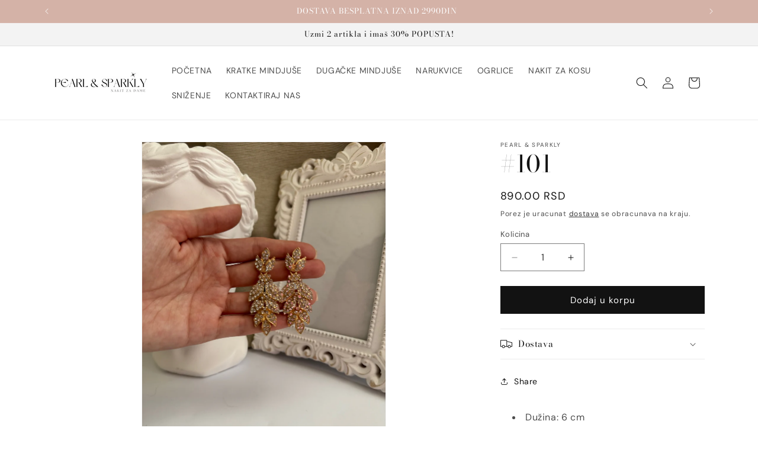

--- FILE ---
content_type: text/html; charset=utf-8
request_url: https://pearlandsparkly.com/products/101
body_size: 25625
content:
<!doctype html>
<html class="no-js" lang="en">
  <head>

    <meta name="facebook-domain-verification" content="gjjzhp0nepey5ka47po94frqacye50" />
    <meta charset="utf-8">
    <meta http-equiv="X-UA-Compatible" content="IE=edge">
    <meta name="viewport" content="width=device-width,initial-scale=1">
    <meta name="theme-color" content="">
    <link rel="canonical" href="https://pearlandsparkly.com/products/101"><link rel="icon" type="image/png" href="//pearlandsparkly.com/cdn/shop/files/Fav_PS.png?crop=center&height=32&v=1711413926&width=32"><link rel="preconnect" href="https://fonts.shopifycdn.com" crossorigin><title>
      #101
 &ndash; Pearl &amp; Sparkly</title>

    
      <meta name="description" content="Dužina: 6 cm Materijal: Kristali Uzvišeno izrađene s pažnjom prema svakom detalju, naše svečane naušnice od cirkona odišu profinjenim sjajem i vrhunskom elegancijom. S kristalima koji sežu u dužinu od 6 cm, ove naušnice pružaju neponovljiv osjećaj luksuza i sofisticiranosti. Izrađene od najfinijih materijala, ove naušn">
    

    

<meta property="og:site_name" content="Pearl &amp; Sparkly">
<meta property="og:url" content="https://pearlandsparkly.com/products/101">
<meta property="og:title" content="#101">
<meta property="og:type" content="product">
<meta property="og:description" content="Dužina: 6 cm Materijal: Kristali Uzvišeno izrađene s pažnjom prema svakom detalju, naše svečane naušnice od cirkona odišu profinjenim sjajem i vrhunskom elegancijom. S kristalima koji sežu u dužinu od 6 cm, ove naušnice pružaju neponovljiv osjećaj luksuza i sofisticiranosti. Izrađene od najfinijih materijala, ove naušn"><meta property="og:image" content="http://pearlandsparkly.com/cdn/shop/files/IMG_0698.jpg?v=1711893490">
  <meta property="og:image:secure_url" content="https://pearlandsparkly.com/cdn/shop/files/IMG_0698.jpg?v=1711893490">
  <meta property="og:image:width" content="1512">
  <meta property="og:image:height" content="2016"><meta property="og:price:amount" content="890.00">
  <meta property="og:price:currency" content="RSD"><meta name="twitter:card" content="summary_large_image">
<meta name="twitter:title" content="#101">
<meta name="twitter:description" content="Dužina: 6 cm Materijal: Kristali Uzvišeno izrađene s pažnjom prema svakom detalju, naše svečane naušnice od cirkona odišu profinjenim sjajem i vrhunskom elegancijom. S kristalima koji sežu u dužinu od 6 cm, ove naušnice pružaju neponovljiv osjećaj luksuza i sofisticiranosti. Izrađene od najfinijih materijala, ove naušn">


    <script src="//pearlandsparkly.com/cdn/shop/t/1/assets/constants.js?v=58251544750838685771711036889" defer="defer"></script>
    <script src="//pearlandsparkly.com/cdn/shop/t/1/assets/pubsub.js?v=158357773527763999511711036890" defer="defer"></script>
    <script src="//pearlandsparkly.com/cdn/shop/t/1/assets/global.js?v=37284204640041572741711036890" defer="defer"></script><script src="//pearlandsparkly.com/cdn/shop/t/1/assets/animations.js?v=88693664871331136111711036888" defer="defer"></script><script>window.performance && window.performance.mark && window.performance.mark('shopify.content_for_header.start');</script><meta id="shopify-digital-wallet" name="shopify-digital-wallet" content="/69204836611/digital_wallets/dialog">
<link rel="alternate" type="application/json+oembed" href="https://pearlandsparkly.com/products/101.oembed">
<script async="async" src="/checkouts/internal/preloads.js?locale=en-RS"></script>
<script id="shopify-features" type="application/json">{"accessToken":"98605195d99ef992f6734425effcaf32","betas":["rich-media-storefront-analytics"],"domain":"pearlandsparkly.com","predictiveSearch":true,"shopId":69204836611,"locale":"en"}</script>
<script>var Shopify = Shopify || {};
Shopify.shop = "jewerlyandfriends.myshopify.com";
Shopify.locale = "en";
Shopify.currency = {"active":"RSD","rate":"1.0"};
Shopify.country = "RS";
Shopify.theme = {"name":"Dawn","id":140920783107,"schema_name":"Dawn","schema_version":"13.0.1","theme_store_id":887,"role":"main"};
Shopify.theme.handle = "null";
Shopify.theme.style = {"id":null,"handle":null};
Shopify.cdnHost = "pearlandsparkly.com/cdn";
Shopify.routes = Shopify.routes || {};
Shopify.routes.root = "/";</script>
<script type="module">!function(o){(o.Shopify=o.Shopify||{}).modules=!0}(window);</script>
<script>!function(o){function n(){var o=[];function n(){o.push(Array.prototype.slice.apply(arguments))}return n.q=o,n}var t=o.Shopify=o.Shopify||{};t.loadFeatures=n(),t.autoloadFeatures=n()}(window);</script>
<script id="shop-js-analytics" type="application/json">{"pageType":"product"}</script>
<script defer="defer" async type="module" src="//pearlandsparkly.com/cdn/shopifycloud/shop-js/modules/v2/client.init-shop-cart-sync_C5BV16lS.en.esm.js"></script>
<script defer="defer" async type="module" src="//pearlandsparkly.com/cdn/shopifycloud/shop-js/modules/v2/chunk.common_CygWptCX.esm.js"></script>
<script type="module">
  await import("//pearlandsparkly.com/cdn/shopifycloud/shop-js/modules/v2/client.init-shop-cart-sync_C5BV16lS.en.esm.js");
await import("//pearlandsparkly.com/cdn/shopifycloud/shop-js/modules/v2/chunk.common_CygWptCX.esm.js");

  window.Shopify.SignInWithShop?.initShopCartSync?.({"fedCMEnabled":true,"windoidEnabled":true});

</script>
<script id="__st">var __st={"a":69204836611,"offset":-18000,"reqid":"7918840a-9b90-482c-9402-f6b38524ecb3-1768633630","pageurl":"pearlandsparkly.com\/products\/101","u":"af8c96d45cb7","p":"product","rtyp":"product","rid":8377594642691};</script>
<script>window.ShopifyPaypalV4VisibilityTracking = true;</script>
<script id="captcha-bootstrap">!function(){'use strict';const t='contact',e='account',n='new_comment',o=[[t,t],['blogs',n],['comments',n],[t,'customer']],c=[[e,'customer_login'],[e,'guest_login'],[e,'recover_customer_password'],[e,'create_customer']],r=t=>t.map((([t,e])=>`form[action*='/${t}']:not([data-nocaptcha='true']) input[name='form_type'][value='${e}']`)).join(','),a=t=>()=>t?[...document.querySelectorAll(t)].map((t=>t.form)):[];function s(){const t=[...o],e=r(t);return a(e)}const i='password',u='form_key',d=['recaptcha-v3-token','g-recaptcha-response','h-captcha-response',i],f=()=>{try{return window.sessionStorage}catch{return}},m='__shopify_v',_=t=>t.elements[u];function p(t,e,n=!1){try{const o=window.sessionStorage,c=JSON.parse(o.getItem(e)),{data:r}=function(t){const{data:e,action:n}=t;return t[m]||n?{data:e,action:n}:{data:t,action:n}}(c);for(const[e,n]of Object.entries(r))t.elements[e]&&(t.elements[e].value=n);n&&o.removeItem(e)}catch(o){console.error('form repopulation failed',{error:o})}}const l='form_type',E='cptcha';function T(t){t.dataset[E]=!0}const w=window,h=w.document,L='Shopify',v='ce_forms',y='captcha';let A=!1;((t,e)=>{const n=(g='f06e6c50-85a8-45c8-87d0-21a2b65856fe',I='https://cdn.shopify.com/shopifycloud/storefront-forms-hcaptcha/ce_storefront_forms_captcha_hcaptcha.v1.5.2.iife.js',D={infoText:'Protected by hCaptcha',privacyText:'Privacy',termsText:'Terms'},(t,e,n)=>{const o=w[L][v],c=o.bindForm;if(c)return c(t,g,e,D).then(n);var r;o.q.push([[t,g,e,D],n]),r=I,A||(h.body.append(Object.assign(h.createElement('script'),{id:'captcha-provider',async:!0,src:r})),A=!0)});var g,I,D;w[L]=w[L]||{},w[L][v]=w[L][v]||{},w[L][v].q=[],w[L][y]=w[L][y]||{},w[L][y].protect=function(t,e){n(t,void 0,e),T(t)},Object.freeze(w[L][y]),function(t,e,n,w,h,L){const[v,y,A,g]=function(t,e,n){const i=e?o:[],u=t?c:[],d=[...i,...u],f=r(d),m=r(i),_=r(d.filter((([t,e])=>n.includes(e))));return[a(f),a(m),a(_),s()]}(w,h,L),I=t=>{const e=t.target;return e instanceof HTMLFormElement?e:e&&e.form},D=t=>v().includes(t);t.addEventListener('submit',(t=>{const e=I(t);if(!e)return;const n=D(e)&&!e.dataset.hcaptchaBound&&!e.dataset.recaptchaBound,o=_(e),c=g().includes(e)&&(!o||!o.value);(n||c)&&t.preventDefault(),c&&!n&&(function(t){try{if(!f())return;!function(t){const e=f();if(!e)return;const n=_(t);if(!n)return;const o=n.value;o&&e.removeItem(o)}(t);const e=Array.from(Array(32),(()=>Math.random().toString(36)[2])).join('');!function(t,e){_(t)||t.append(Object.assign(document.createElement('input'),{type:'hidden',name:u})),t.elements[u].value=e}(t,e),function(t,e){const n=f();if(!n)return;const o=[...t.querySelectorAll(`input[type='${i}']`)].map((({name:t})=>t)),c=[...d,...o],r={};for(const[a,s]of new FormData(t).entries())c.includes(a)||(r[a]=s);n.setItem(e,JSON.stringify({[m]:1,action:t.action,data:r}))}(t,e)}catch(e){console.error('failed to persist form',e)}}(e),e.submit())}));const S=(t,e)=>{t&&!t.dataset[E]&&(n(t,e.some((e=>e===t))),T(t))};for(const o of['focusin','change'])t.addEventListener(o,(t=>{const e=I(t);D(e)&&S(e,y())}));const B=e.get('form_key'),M=e.get(l),P=B&&M;t.addEventListener('DOMContentLoaded',(()=>{const t=y();if(P)for(const e of t)e.elements[l].value===M&&p(e,B);[...new Set([...A(),...v().filter((t=>'true'===t.dataset.shopifyCaptcha))])].forEach((e=>S(e,t)))}))}(h,new URLSearchParams(w.location.search),n,t,e,['guest_login'])})(!0,!0)}();</script>
<script integrity="sha256-4kQ18oKyAcykRKYeNunJcIwy7WH5gtpwJnB7kiuLZ1E=" data-source-attribution="shopify.loadfeatures" defer="defer" src="//pearlandsparkly.com/cdn/shopifycloud/storefront/assets/storefront/load_feature-a0a9edcb.js" crossorigin="anonymous"></script>
<script data-source-attribution="shopify.dynamic_checkout.dynamic.init">var Shopify=Shopify||{};Shopify.PaymentButton=Shopify.PaymentButton||{isStorefrontPortableWallets:!0,init:function(){window.Shopify.PaymentButton.init=function(){};var t=document.createElement("script");t.src="https://pearlandsparkly.com/cdn/shopifycloud/portable-wallets/latest/portable-wallets.en.js",t.type="module",document.head.appendChild(t)}};
</script>
<script data-source-attribution="shopify.dynamic_checkout.buyer_consent">
  function portableWalletsHideBuyerConsent(e){var t=document.getElementById("shopify-buyer-consent"),n=document.getElementById("shopify-subscription-policy-button");t&&n&&(t.classList.add("hidden"),t.setAttribute("aria-hidden","true"),n.removeEventListener("click",e))}function portableWalletsShowBuyerConsent(e){var t=document.getElementById("shopify-buyer-consent"),n=document.getElementById("shopify-subscription-policy-button");t&&n&&(t.classList.remove("hidden"),t.removeAttribute("aria-hidden"),n.addEventListener("click",e))}window.Shopify?.PaymentButton&&(window.Shopify.PaymentButton.hideBuyerConsent=portableWalletsHideBuyerConsent,window.Shopify.PaymentButton.showBuyerConsent=portableWalletsShowBuyerConsent);
</script>
<script data-source-attribution="shopify.dynamic_checkout.cart.bootstrap">document.addEventListener("DOMContentLoaded",(function(){function t(){return document.querySelector("shopify-accelerated-checkout-cart, shopify-accelerated-checkout")}if(t())Shopify.PaymentButton.init();else{new MutationObserver((function(e,n){t()&&(Shopify.PaymentButton.init(),n.disconnect())})).observe(document.body,{childList:!0,subtree:!0})}}));
</script>
<script id="sections-script" data-sections="header" defer="defer" src="//pearlandsparkly.com/cdn/shop/t/1/compiled_assets/scripts.js?v=101"></script>
<script>window.performance && window.performance.mark && window.performance.mark('shopify.content_for_header.end');</script>


    <style data-shopify>
      @font-face {
  font-family: "DM Sans";
  font-weight: 400;
  font-style: normal;
  font-display: swap;
  src: url("//pearlandsparkly.com/cdn/fonts/dm_sans/dmsans_n4.ec80bd4dd7e1a334c969c265873491ae56018d72.woff2") format("woff2"),
       url("//pearlandsparkly.com/cdn/fonts/dm_sans/dmsans_n4.87bdd914d8a61247b911147ae68e754d695c58a6.woff") format("woff");
}

      @font-face {
  font-family: "DM Sans";
  font-weight: 700;
  font-style: normal;
  font-display: swap;
  src: url("//pearlandsparkly.com/cdn/fonts/dm_sans/dmsans_n7.97e21d81502002291ea1de8aefb79170c6946ce5.woff2") format("woff2"),
       url("//pearlandsparkly.com/cdn/fonts/dm_sans/dmsans_n7.af5c214f5116410ca1d53a2090665620e78e2e1b.woff") format("woff");
}

      @font-face {
  font-family: "DM Sans";
  font-weight: 400;
  font-style: italic;
  font-display: swap;
  src: url("//pearlandsparkly.com/cdn/fonts/dm_sans/dmsans_i4.b8fe05e69ee95d5a53155c346957d8cbf5081c1a.woff2") format("woff2"),
       url("//pearlandsparkly.com/cdn/fonts/dm_sans/dmsans_i4.403fe28ee2ea63e142575c0aa47684d65f8c23a0.woff") format("woff");
}

      @font-face {
  font-family: "DM Sans";
  font-weight: 700;
  font-style: italic;
  font-display: swap;
  src: url("//pearlandsparkly.com/cdn/fonts/dm_sans/dmsans_i7.52b57f7d7342eb7255084623d98ab83fd96e7f9b.woff2") format("woff2"),
       url("//pearlandsparkly.com/cdn/fonts/dm_sans/dmsans_i7.d5e14ef18a1d4a8ce78a4187580b4eb1759c2eda.woff") format("woff");
}

      @font-face {
  font-family: "Bodoni Moda";
  font-weight: 400;
  font-style: normal;
  font-display: swap;
  src: url("//pearlandsparkly.com/cdn/fonts/bodoni_moda/bodonimoda_n4.025af1859727a91866b3c708393a6dc972156491.woff2") format("woff2"),
       url("//pearlandsparkly.com/cdn/fonts/bodoni_moda/bodonimoda_n4.aebb4417dfed0dc5ec4a330249c3862add089916.woff") format("woff");
}


      
        :root,
        .color-scheme-1 {
          --color-background: 255,255,255;
        
          --gradient-background: #ffffff;
        

        

        --color-foreground: 18,18,18;
        --color-background-contrast: 191,191,191;
        --color-shadow: 18,18,18;
        --color-button: 18,18,18;
        --color-button-text: 255,255,255;
        --color-secondary-button: 255,255,255;
        --color-secondary-button-text: 18,18,18;
        --color-link: 18,18,18;
        --color-badge-foreground: 18,18,18;
        --color-badge-background: 255,255,255;
        --color-badge-border: 18,18,18;
        --payment-terms-background-color: rgb(255 255 255);
      }
      
        
        .color-scheme-2 {
          --color-background: 243,243,243;
        
          --gradient-background: #f3f3f3;
        

        

        --color-foreground: 18,18,18;
        --color-background-contrast: 179,179,179;
        --color-shadow: 18,18,18;
        --color-button: 18,18,18;
        --color-button-text: 243,243,243;
        --color-secondary-button: 243,243,243;
        --color-secondary-button-text: 18,18,18;
        --color-link: 18,18,18;
        --color-badge-foreground: 18,18,18;
        --color-badge-background: 243,243,243;
        --color-badge-border: 18,18,18;
        --payment-terms-background-color: rgb(243 243 243);
      }
      
        
        .color-scheme-3 {
          --color-background: 36,40,51;
        
          --gradient-background: #242833;
        

        

        --color-foreground: 255,255,255;
        --color-background-contrast: 47,52,66;
        --color-shadow: 18,18,18;
        --color-button: 255,255,255;
        --color-button-text: 0,0,0;
        --color-secondary-button: 36,40,51;
        --color-secondary-button-text: 255,255,255;
        --color-link: 255,255,255;
        --color-badge-foreground: 255,255,255;
        --color-badge-background: 36,40,51;
        --color-badge-border: 255,255,255;
        --payment-terms-background-color: rgb(36 40 51);
      }
      
        
        .color-scheme-4 {
          --color-background: 18,18,18;
        
          --gradient-background: #121212;
        

        

        --color-foreground: 255,255,255;
        --color-background-contrast: 146,146,146;
        --color-shadow: 18,18,18;
        --color-button: 255,255,255;
        --color-button-text: 18,18,18;
        --color-secondary-button: 18,18,18;
        --color-secondary-button-text: 255,255,255;
        --color-link: 255,255,255;
        --color-badge-foreground: 255,255,255;
        --color-badge-background: 18,18,18;
        --color-badge-border: 255,255,255;
        --payment-terms-background-color: rgb(18 18 18);
      }
      
        
        .color-scheme-5 {
          --color-background: 212,178,167;
        
          --gradient-background: #d4b2a7;
        

        

        --color-foreground: 255,255,255;
        --color-background-contrast: 169,104,83;
        --color-shadow: 18,18,18;
        --color-button: 255,255,255;
        --color-button-text: 212,178,167;
        --color-secondary-button: 212,178,167;
        --color-secondary-button-text: 255,255,255;
        --color-link: 255,255,255;
        --color-badge-foreground: 255,255,255;
        --color-badge-background: 212,178,167;
        --color-badge-border: 255,255,255;
        --payment-terms-background-color: rgb(212 178 167);
      }
      
        
        .color-scheme-7874f5cb-9693-4faa-895f-1096fb1809dc {
          --color-background: 237,234,227;
        
          --gradient-background: #edeae3;
        

        

        --color-foreground: 18,18,18;
        --color-background-contrast: 187,176,149;
        --color-shadow: 18,18,18;
        --color-button: 237,234,227;
        --color-button-text: 255,255,255;
        --color-secondary-button: 237,234,227;
        --color-secondary-button-text: 18,18,18;
        --color-link: 18,18,18;
        --color-badge-foreground: 18,18,18;
        --color-badge-background: 237,234,227;
        --color-badge-border: 18,18,18;
        --payment-terms-background-color: rgb(237 234 227);
      }
      
        
        .color-scheme-8747792e-3ced-4c8b-b5b9-766c5c19bc97 {
          --color-background: 213,176,168;
        
          --gradient-background: #d5b0a8;
        

        

        --color-foreground: 18,18,18;
        --color-background-contrast: 171,98,83;
        --color-shadow: 18,18,18;
        --color-button: 213,176,168;
        --color-button-text: 255,255,255;
        --color-secondary-button: 213,176,168;
        --color-secondary-button-text: 18,18,18;
        --color-link: 18,18,18;
        --color-badge-foreground: 18,18,18;
        --color-badge-background: 213,176,168;
        --color-badge-border: 18,18,18;
        --payment-terms-background-color: rgb(213 176 168);
      }
      

      body, .color-scheme-1, .color-scheme-2, .color-scheme-3, .color-scheme-4, .color-scheme-5, .color-scheme-7874f5cb-9693-4faa-895f-1096fb1809dc, .color-scheme-8747792e-3ced-4c8b-b5b9-766c5c19bc97 {
        color: rgba(var(--color-foreground), 0.75);
        background-color: rgb(var(--color-background));
      }

      :root {
        --font-body-family: "DM Sans", sans-serif;
        --font-body-style: normal;
        --font-body-weight: 400;
        --font-body-weight-bold: 700;

        --font-heading-family: "Bodoni Moda", serif;
        --font-heading-style: normal;
        --font-heading-weight: 400;

        --font-body-scale: 1.0;
        --font-heading-scale: 1.0;

        --media-padding: px;
        --media-border-opacity: 0.05;
        --media-border-width: 1px;
        --media-radius: 0px;
        --media-shadow-opacity: 0.0;
        --media-shadow-horizontal-offset: 0px;
        --media-shadow-vertical-offset: 4px;
        --media-shadow-blur-radius: 5px;
        --media-shadow-visible: 0;

        --page-width: 120rem;
        --page-width-margin: 0rem;

        --product-card-image-padding: 0.0rem;
        --product-card-corner-radius: 0.0rem;
        --product-card-text-alignment: left;
        --product-card-border-width: 0.0rem;
        --product-card-border-opacity: 0.1;
        --product-card-shadow-opacity: 0.0;
        --product-card-shadow-visible: 0;
        --product-card-shadow-horizontal-offset: 0.0rem;
        --product-card-shadow-vertical-offset: 0.4rem;
        --product-card-shadow-blur-radius: 0.5rem;

        --collection-card-image-padding: 0.0rem;
        --collection-card-corner-radius: 0.0rem;
        --collection-card-text-alignment: left;
        --collection-card-border-width: 0.0rem;
        --collection-card-border-opacity: 0.1;
        --collection-card-shadow-opacity: 0.0;
        --collection-card-shadow-visible: 0;
        --collection-card-shadow-horizontal-offset: 0.0rem;
        --collection-card-shadow-vertical-offset: 0.4rem;
        --collection-card-shadow-blur-radius: 0.5rem;

        --blog-card-image-padding: 0.0rem;
        --blog-card-corner-radius: 0.0rem;
        --blog-card-text-alignment: left;
        --blog-card-border-width: 0.0rem;
        --blog-card-border-opacity: 0.1;
        --blog-card-shadow-opacity: 0.0;
        --blog-card-shadow-visible: 0;
        --blog-card-shadow-horizontal-offset: 0.0rem;
        --blog-card-shadow-vertical-offset: 0.4rem;
        --blog-card-shadow-blur-radius: 0.5rem;

        --badge-corner-radius: 4.0rem;

        --popup-border-width: 1px;
        --popup-border-opacity: 0.1;
        --popup-corner-radius: 0px;
        --popup-shadow-opacity: 0.05;
        --popup-shadow-horizontal-offset: 0px;
        --popup-shadow-vertical-offset: 4px;
        --popup-shadow-blur-radius: 5px;

        --drawer-border-width: 1px;
        --drawer-border-opacity: 0.1;
        --drawer-shadow-opacity: 0.0;
        --drawer-shadow-horizontal-offset: 0px;
        --drawer-shadow-vertical-offset: 4px;
        --drawer-shadow-blur-radius: 5px;

        --spacing-sections-desktop: 0px;
        --spacing-sections-mobile: 0px;

        --grid-desktop-vertical-spacing: 8px;
        --grid-desktop-horizontal-spacing: 8px;
        --grid-mobile-vertical-spacing: 4px;
        --grid-mobile-horizontal-spacing: 4px;

        --text-boxes-border-opacity: 0.1;
        --text-boxes-border-width: 0px;
        --text-boxes-radius: 0px;
        --text-boxes-shadow-opacity: 0.0;
        --text-boxes-shadow-visible: 0;
        --text-boxes-shadow-horizontal-offset: 0px;
        --text-boxes-shadow-vertical-offset: 4px;
        --text-boxes-shadow-blur-radius: 5px;

        --buttons-radius: 0px;
        --buttons-radius-outset: 0px;
        --buttons-border-width: 1px;
        --buttons-border-opacity: 1.0;
        --buttons-shadow-opacity: 0.0;
        --buttons-shadow-visible: 0;
        --buttons-shadow-horizontal-offset: 0px;
        --buttons-shadow-vertical-offset: 4px;
        --buttons-shadow-blur-radius: 5px;
        --buttons-border-offset: 0px;

        --inputs-radius: 0px;
        --inputs-border-width: 1px;
        --inputs-border-opacity: 0.55;
        --inputs-shadow-opacity: 0.0;
        --inputs-shadow-horizontal-offset: 0px;
        --inputs-margin-offset: 0px;
        --inputs-shadow-vertical-offset: 4px;
        --inputs-shadow-blur-radius: 5px;
        --inputs-radius-outset: 0px;

        --variant-pills-radius: 40px;
        --variant-pills-border-width: 1px;
        --variant-pills-border-opacity: 0.55;
        --variant-pills-shadow-opacity: 0.0;
        --variant-pills-shadow-horizontal-offset: 0px;
        --variant-pills-shadow-vertical-offset: 4px;
        --variant-pills-shadow-blur-radius: 5px;
      }

      *,
      *::before,
      *::after {
        box-sizing: inherit;
      }

      html {
        box-sizing: border-box;
        font-size: calc(var(--font-body-scale) * 62.5%);
        height: 100%;
      }

      body {
        display: grid;
        grid-template-rows: auto auto 1fr auto;
        grid-template-columns: 100%;
        min-height: 100%;
        margin: 0;
        font-size: 1.5rem;
        letter-spacing: 0.06rem;
        line-height: calc(1 + 0.8 / var(--font-body-scale));
        font-family: var(--font-body-family);
        font-style: var(--font-body-style);
        font-weight: var(--font-body-weight);
      }

      @media screen and (min-width: 750px) {
        body {
          font-size: 1.6rem;
        }
      }
    </style>

    <link href="//pearlandsparkly.com/cdn/shop/t/1/assets/base.css?v=93405971894151239851711036888" rel="stylesheet" type="text/css" media="all" />
<link rel="preload" as="font" href="//pearlandsparkly.com/cdn/fonts/dm_sans/dmsans_n4.ec80bd4dd7e1a334c969c265873491ae56018d72.woff2" type="font/woff2" crossorigin><link rel="preload" as="font" href="//pearlandsparkly.com/cdn/fonts/bodoni_moda/bodonimoda_n4.025af1859727a91866b3c708393a6dc972156491.woff2" type="font/woff2" crossorigin><link
        rel="stylesheet"
        href="//pearlandsparkly.com/cdn/shop/t/1/assets/component-predictive-search.css?v=118923337488134913561711036889"
        media="print"
        onload="this.media='all'"
      ><script>
      document.documentElement.className = document.documentElement.className.replace('no-js', 'js');
      if (Shopify.designMode) {
        document.documentElement.classList.add('shopify-design-mode');
      }
    </script>
  <!-- BEGIN app block: shopify://apps/zoorix-sticky-atc/blocks/zoorix-head/16cf6adc-8b22-4e73-be2b-b93c1acde1da --><script>
  window.zoorix_sticky_atc_template = "product";
  window.zoorix_sticky_atc_money_format = "{{amount}} RSD";
  window.zoorix_sticky_atc_money_format_with_currency = "{{amount}} RSD";
  window.zoorix_shop_name = "jewerlyandfriends.myshopify.com";
  window.zoorix_sticky_atc_config = null;

  
    window.zoorix_sticky_collection_handle = null;
  

  
    window.zoorix_sticky_page_handle = null;
  

  
    window.zoorix_sticky_blog_handle = null;
  

  
    window.zoorix_sticky_article_handle = null;
  
</script>










  
    
      <script>
        window.zoorix_sticky_atc_product_load_handle = "101";
      </script>
    
  


<script>
  var zrxLoadStickyAtc = false;
  var zrxLoadQuickAtc = false;

  if (window.zoorix_sticky_atc_config) {
    // there is a config in the metafield. Load accordingly
    if (window.zoorix_sticky_atc_config.enabled) {
      zrxLoadStickyAtc = true;
      if (
        window.zoorix_sticky_atc_config.quickAddToCart &&
        (window.zoorix_sticky_atc_template === 'index' ||
          window.zoorix_sticky_collection_handle ||
          window.zoorix_sticky_atc_template.includes('product'))
      ) {
        zrxLoadQuickAtc = true;
      }
    }
  } else {
    // there is mo metafield, load the old way
    var script = document.createElement('script');
    script.src = 'https://public.zoorix.com/sticky-atc/domains/' + window.zoorix_shop_name + '/sticky-atc-core.js';
    script.async = true;
    document.head.appendChild(script);
  }

  if (zrxLoadQuickAtc || zrxLoadStickyAtc) {
    window.zoorixFrontendUtils = window.zoorixFrontendUtils || [];
    var widget_dev = window.zoorix_sticky_atc_config.widget_dev;
    var widget_dev_path = 'https://public.zoorix.com/satc-widget-dev/' + widget_dev;

    document.addEventListener('zrxRequestLoadJsCss', function() {
      document.removeEventListener('zrxRequestLoadJsCss', arguments.callee);
      if (window.zoorix_sticky_atc_config.custom_css) {
        const styleTag = document.createElement('style');
        styleTag.type = 'text/css';
        const cssChild = document.createTextNode(window.zoorix_sticky_atc_config.custom_css);
        styleTag.appendChild(cssChild);
        document.head.appendChild(styleTag);
      }

      if (window.zoorix_sticky_atc_config.custom_js) {
        const scriptTag = document.createElement('script');
        scriptTag.setAttribute('type', 'text/javascript');
        const scriptChild = document.createTextNode(window.zoorix_sticky_atc_config.custom_js);
        scriptTag.appendChild(scriptChild);
        document.head.appendChild(scriptTag);
      }
    });

    if (zrxLoadQuickAtc) {
      var script = document.createElement('script');
      script.src = widget_dev
        ? widget_dev_path + '/core-utils.js'
        : 'https://frontend-utils-cloudflare.zoorix.com/core-utils.js';
      script.async = true;
      script.setAttribute('type', 'module');
      document.head.appendChild(script);

      var script = document.createElement('script');
      script.src = widget_dev
        ? widget_dev_path + '/quick-add.js'
        : 'https://quick-atc-widget-cloudflare.zoorix.com/quick-add.js';
      script.async = true;
      script.setAttribute('type', 'module');
      document.head.appendChild(script);
    }

    if (zrxLoadStickyAtc) {
      var script = document.createElement('script');
      script.src = widget_dev
        ? widget_dev_path + '/core-bar.js'
        : 'https://satc-display-cloudflare.zoorix.com/core-bar.js';
      script.async = true;
      script.setAttribute('type', 'module');
      document.head.appendChild(script);
    }
  }
</script>


<!-- END app block --><link href="https://monorail-edge.shopifysvc.com" rel="dns-prefetch">
<script>(function(){if ("sendBeacon" in navigator && "performance" in window) {try {var session_token_from_headers = performance.getEntriesByType('navigation')[0].serverTiming.find(x => x.name == '_s').description;} catch {var session_token_from_headers = undefined;}var session_cookie_matches = document.cookie.match(/_shopify_s=([^;]*)/);var session_token_from_cookie = session_cookie_matches && session_cookie_matches.length === 2 ? session_cookie_matches[1] : "";var session_token = session_token_from_headers || session_token_from_cookie || "";function handle_abandonment_event(e) {var entries = performance.getEntries().filter(function(entry) {return /monorail-edge.shopifysvc.com/.test(entry.name);});if (!window.abandonment_tracked && entries.length === 0) {window.abandonment_tracked = true;var currentMs = Date.now();var navigation_start = performance.timing.navigationStart;var payload = {shop_id: 69204836611,url: window.location.href,navigation_start,duration: currentMs - navigation_start,session_token,page_type: "product"};window.navigator.sendBeacon("https://monorail-edge.shopifysvc.com/v1/produce", JSON.stringify({schema_id: "online_store_buyer_site_abandonment/1.1",payload: payload,metadata: {event_created_at_ms: currentMs,event_sent_at_ms: currentMs}}));}}window.addEventListener('pagehide', handle_abandonment_event);}}());</script>
<script id="web-pixels-manager-setup">(function e(e,d,r,n,o){if(void 0===o&&(o={}),!Boolean(null===(a=null===(i=window.Shopify)||void 0===i?void 0:i.analytics)||void 0===a?void 0:a.replayQueue)){var i,a;window.Shopify=window.Shopify||{};var t=window.Shopify;t.analytics=t.analytics||{};var s=t.analytics;s.replayQueue=[],s.publish=function(e,d,r){return s.replayQueue.push([e,d,r]),!0};try{self.performance.mark("wpm:start")}catch(e){}var l=function(){var e={modern:/Edge?\/(1{2}[4-9]|1[2-9]\d|[2-9]\d{2}|\d{4,})\.\d+(\.\d+|)|Firefox\/(1{2}[4-9]|1[2-9]\d|[2-9]\d{2}|\d{4,})\.\d+(\.\d+|)|Chrom(ium|e)\/(9{2}|\d{3,})\.\d+(\.\d+|)|(Maci|X1{2}).+ Version\/(15\.\d+|(1[6-9]|[2-9]\d|\d{3,})\.\d+)([,.]\d+|)( \(\w+\)|)( Mobile\/\w+|) Safari\/|Chrome.+OPR\/(9{2}|\d{3,})\.\d+\.\d+|(CPU[ +]OS|iPhone[ +]OS|CPU[ +]iPhone|CPU IPhone OS|CPU iPad OS)[ +]+(15[._]\d+|(1[6-9]|[2-9]\d|\d{3,})[._]\d+)([._]\d+|)|Android:?[ /-](13[3-9]|1[4-9]\d|[2-9]\d{2}|\d{4,})(\.\d+|)(\.\d+|)|Android.+Firefox\/(13[5-9]|1[4-9]\d|[2-9]\d{2}|\d{4,})\.\d+(\.\d+|)|Android.+Chrom(ium|e)\/(13[3-9]|1[4-9]\d|[2-9]\d{2}|\d{4,})\.\d+(\.\d+|)|SamsungBrowser\/([2-9]\d|\d{3,})\.\d+/,legacy:/Edge?\/(1[6-9]|[2-9]\d|\d{3,})\.\d+(\.\d+|)|Firefox\/(5[4-9]|[6-9]\d|\d{3,})\.\d+(\.\d+|)|Chrom(ium|e)\/(5[1-9]|[6-9]\d|\d{3,})\.\d+(\.\d+|)([\d.]+$|.*Safari\/(?![\d.]+ Edge\/[\d.]+$))|(Maci|X1{2}).+ Version\/(10\.\d+|(1[1-9]|[2-9]\d|\d{3,})\.\d+)([,.]\d+|)( \(\w+\)|)( Mobile\/\w+|) Safari\/|Chrome.+OPR\/(3[89]|[4-9]\d|\d{3,})\.\d+\.\d+|(CPU[ +]OS|iPhone[ +]OS|CPU[ +]iPhone|CPU IPhone OS|CPU iPad OS)[ +]+(10[._]\d+|(1[1-9]|[2-9]\d|\d{3,})[._]\d+)([._]\d+|)|Android:?[ /-](13[3-9]|1[4-9]\d|[2-9]\d{2}|\d{4,})(\.\d+|)(\.\d+|)|Mobile Safari.+OPR\/([89]\d|\d{3,})\.\d+\.\d+|Android.+Firefox\/(13[5-9]|1[4-9]\d|[2-9]\d{2}|\d{4,})\.\d+(\.\d+|)|Android.+Chrom(ium|e)\/(13[3-9]|1[4-9]\d|[2-9]\d{2}|\d{4,})\.\d+(\.\d+|)|Android.+(UC? ?Browser|UCWEB|U3)[ /]?(15\.([5-9]|\d{2,})|(1[6-9]|[2-9]\d|\d{3,})\.\d+)\.\d+|SamsungBrowser\/(5\.\d+|([6-9]|\d{2,})\.\d+)|Android.+MQ{2}Browser\/(14(\.(9|\d{2,})|)|(1[5-9]|[2-9]\d|\d{3,})(\.\d+|))(\.\d+|)|K[Aa][Ii]OS\/(3\.\d+|([4-9]|\d{2,})\.\d+)(\.\d+|)/},d=e.modern,r=e.legacy,n=navigator.userAgent;return n.match(d)?"modern":n.match(r)?"legacy":"unknown"}(),u="modern"===l?"modern":"legacy",c=(null!=n?n:{modern:"",legacy:""})[u],f=function(e){return[e.baseUrl,"/wpm","/b",e.hashVersion,"modern"===e.buildTarget?"m":"l",".js"].join("")}({baseUrl:d,hashVersion:r,buildTarget:u}),m=function(e){var d=e.version,r=e.bundleTarget,n=e.surface,o=e.pageUrl,i=e.monorailEndpoint;return{emit:function(e){var a=e.status,t=e.errorMsg,s=(new Date).getTime(),l=JSON.stringify({metadata:{event_sent_at_ms:s},events:[{schema_id:"web_pixels_manager_load/3.1",payload:{version:d,bundle_target:r,page_url:o,status:a,surface:n,error_msg:t},metadata:{event_created_at_ms:s}}]});if(!i)return console&&console.warn&&console.warn("[Web Pixels Manager] No Monorail endpoint provided, skipping logging."),!1;try{return self.navigator.sendBeacon.bind(self.navigator)(i,l)}catch(e){}var u=new XMLHttpRequest;try{return u.open("POST",i,!0),u.setRequestHeader("Content-Type","text/plain"),u.send(l),!0}catch(e){return console&&console.warn&&console.warn("[Web Pixels Manager] Got an unhandled error while logging to Monorail."),!1}}}}({version:r,bundleTarget:l,surface:e.surface,pageUrl:self.location.href,monorailEndpoint:e.monorailEndpoint});try{o.browserTarget=l,function(e){var d=e.src,r=e.async,n=void 0===r||r,o=e.onload,i=e.onerror,a=e.sri,t=e.scriptDataAttributes,s=void 0===t?{}:t,l=document.createElement("script"),u=document.querySelector("head"),c=document.querySelector("body");if(l.async=n,l.src=d,a&&(l.integrity=a,l.crossOrigin="anonymous"),s)for(var f in s)if(Object.prototype.hasOwnProperty.call(s,f))try{l.dataset[f]=s[f]}catch(e){}if(o&&l.addEventListener("load",o),i&&l.addEventListener("error",i),u)u.appendChild(l);else{if(!c)throw new Error("Did not find a head or body element to append the script");c.appendChild(l)}}({src:f,async:!0,onload:function(){if(!function(){var e,d;return Boolean(null===(d=null===(e=window.Shopify)||void 0===e?void 0:e.analytics)||void 0===d?void 0:d.initialized)}()){var d=window.webPixelsManager.init(e)||void 0;if(d){var r=window.Shopify.analytics;r.replayQueue.forEach((function(e){var r=e[0],n=e[1],o=e[2];d.publishCustomEvent(r,n,o)})),r.replayQueue=[],r.publish=d.publishCustomEvent,r.visitor=d.visitor,r.initialized=!0}}},onerror:function(){return m.emit({status:"failed",errorMsg:"".concat(f," has failed to load")})},sri:function(e){var d=/^sha384-[A-Za-z0-9+/=]+$/;return"string"==typeof e&&d.test(e)}(c)?c:"",scriptDataAttributes:o}),m.emit({status:"loading"})}catch(e){m.emit({status:"failed",errorMsg:(null==e?void 0:e.message)||"Unknown error"})}}})({shopId: 69204836611,storefrontBaseUrl: "https://pearlandsparkly.com",extensionsBaseUrl: "https://extensions.shopifycdn.com/cdn/shopifycloud/web-pixels-manager",monorailEndpoint: "https://monorail-edge.shopifysvc.com/unstable/produce_batch",surface: "storefront-renderer",enabledBetaFlags: ["2dca8a86"],webPixelsConfigList: [{"id":"154140931","configuration":"{\"pixel_id\":\"7098655803593899\",\"pixel_type\":\"facebook_pixel\",\"metaapp_system_user_token\":\"-\"}","eventPayloadVersion":"v1","runtimeContext":"OPEN","scriptVersion":"ca16bc87fe92b6042fbaa3acc2fbdaa6","type":"APP","apiClientId":2329312,"privacyPurposes":["ANALYTICS","MARKETING","SALE_OF_DATA"],"dataSharingAdjustments":{"protectedCustomerApprovalScopes":["read_customer_address","read_customer_email","read_customer_name","read_customer_personal_data","read_customer_phone"]}},{"id":"shopify-app-pixel","configuration":"{}","eventPayloadVersion":"v1","runtimeContext":"STRICT","scriptVersion":"0450","apiClientId":"shopify-pixel","type":"APP","privacyPurposes":["ANALYTICS","MARKETING"]},{"id":"shopify-custom-pixel","eventPayloadVersion":"v1","runtimeContext":"LAX","scriptVersion":"0450","apiClientId":"shopify-pixel","type":"CUSTOM","privacyPurposes":["ANALYTICS","MARKETING"]}],isMerchantRequest: false,initData: {"shop":{"name":"Pearl \u0026 Sparkly","paymentSettings":{"currencyCode":"RSD"},"myshopifyDomain":"jewerlyandfriends.myshopify.com","countryCode":"RS","storefrontUrl":"https:\/\/pearlandsparkly.com"},"customer":null,"cart":null,"checkout":null,"productVariants":[{"price":{"amount":890.0,"currencyCode":"RSD"},"product":{"title":"#101","vendor":"Pearl \u0026 Sparkly","id":"8377594642691","untranslatedTitle":"#101","url":"\/products\/101","type":""},"id":"44978750226691","image":{"src":"\/\/pearlandsparkly.com\/cdn\/shop\/files\/IMG_0698.jpg?v=1711893490"},"sku":"","title":"Default Title","untranslatedTitle":"Default Title"}],"purchasingCompany":null},},"https://pearlandsparkly.com/cdn","fcfee988w5aeb613cpc8e4bc33m6693e112",{"modern":"","legacy":""},{"shopId":"69204836611","storefrontBaseUrl":"https:\/\/pearlandsparkly.com","extensionBaseUrl":"https:\/\/extensions.shopifycdn.com\/cdn\/shopifycloud\/web-pixels-manager","surface":"storefront-renderer","enabledBetaFlags":"[\"2dca8a86\"]","isMerchantRequest":"false","hashVersion":"fcfee988w5aeb613cpc8e4bc33m6693e112","publish":"custom","events":"[[\"page_viewed\",{}],[\"product_viewed\",{\"productVariant\":{\"price\":{\"amount\":890.0,\"currencyCode\":\"RSD\"},\"product\":{\"title\":\"#101\",\"vendor\":\"Pearl \u0026 Sparkly\",\"id\":\"8377594642691\",\"untranslatedTitle\":\"#101\",\"url\":\"\/products\/101\",\"type\":\"\"},\"id\":\"44978750226691\",\"image\":{\"src\":\"\/\/pearlandsparkly.com\/cdn\/shop\/files\/IMG_0698.jpg?v=1711893490\"},\"sku\":\"\",\"title\":\"Default Title\",\"untranslatedTitle\":\"Default Title\"}}]]"});</script><script>
  window.ShopifyAnalytics = window.ShopifyAnalytics || {};
  window.ShopifyAnalytics.meta = window.ShopifyAnalytics.meta || {};
  window.ShopifyAnalytics.meta.currency = 'RSD';
  var meta = {"product":{"id":8377594642691,"gid":"gid:\/\/shopify\/Product\/8377594642691","vendor":"Pearl \u0026 Sparkly","type":"","handle":"101","variants":[{"id":44978750226691,"price":89000,"name":"#101","public_title":null,"sku":""}],"remote":false},"page":{"pageType":"product","resourceType":"product","resourceId":8377594642691,"requestId":"7918840a-9b90-482c-9402-f6b38524ecb3-1768633630"}};
  for (var attr in meta) {
    window.ShopifyAnalytics.meta[attr] = meta[attr];
  }
</script>
<script class="analytics">
  (function () {
    var customDocumentWrite = function(content) {
      var jquery = null;

      if (window.jQuery) {
        jquery = window.jQuery;
      } else if (window.Checkout && window.Checkout.$) {
        jquery = window.Checkout.$;
      }

      if (jquery) {
        jquery('body').append(content);
      }
    };

    var hasLoggedConversion = function(token) {
      if (token) {
        return document.cookie.indexOf('loggedConversion=' + token) !== -1;
      }
      return false;
    }

    var setCookieIfConversion = function(token) {
      if (token) {
        var twoMonthsFromNow = new Date(Date.now());
        twoMonthsFromNow.setMonth(twoMonthsFromNow.getMonth() + 2);

        document.cookie = 'loggedConversion=' + token + '; expires=' + twoMonthsFromNow;
      }
    }

    var trekkie = window.ShopifyAnalytics.lib = window.trekkie = window.trekkie || [];
    if (trekkie.integrations) {
      return;
    }
    trekkie.methods = [
      'identify',
      'page',
      'ready',
      'track',
      'trackForm',
      'trackLink'
    ];
    trekkie.factory = function(method) {
      return function() {
        var args = Array.prototype.slice.call(arguments);
        args.unshift(method);
        trekkie.push(args);
        return trekkie;
      };
    };
    for (var i = 0; i < trekkie.methods.length; i++) {
      var key = trekkie.methods[i];
      trekkie[key] = trekkie.factory(key);
    }
    trekkie.load = function(config) {
      trekkie.config = config || {};
      trekkie.config.initialDocumentCookie = document.cookie;
      var first = document.getElementsByTagName('script')[0];
      var script = document.createElement('script');
      script.type = 'text/javascript';
      script.onerror = function(e) {
        var scriptFallback = document.createElement('script');
        scriptFallback.type = 'text/javascript';
        scriptFallback.onerror = function(error) {
                var Monorail = {
      produce: function produce(monorailDomain, schemaId, payload) {
        var currentMs = new Date().getTime();
        var event = {
          schema_id: schemaId,
          payload: payload,
          metadata: {
            event_created_at_ms: currentMs,
            event_sent_at_ms: currentMs
          }
        };
        return Monorail.sendRequest("https://" + monorailDomain + "/v1/produce", JSON.stringify(event));
      },
      sendRequest: function sendRequest(endpointUrl, payload) {
        // Try the sendBeacon API
        if (window && window.navigator && typeof window.navigator.sendBeacon === 'function' && typeof window.Blob === 'function' && !Monorail.isIos12()) {
          var blobData = new window.Blob([payload], {
            type: 'text/plain'
          });

          if (window.navigator.sendBeacon(endpointUrl, blobData)) {
            return true;
          } // sendBeacon was not successful

        } // XHR beacon

        var xhr = new XMLHttpRequest();

        try {
          xhr.open('POST', endpointUrl);
          xhr.setRequestHeader('Content-Type', 'text/plain');
          xhr.send(payload);
        } catch (e) {
          console.log(e);
        }

        return false;
      },
      isIos12: function isIos12() {
        return window.navigator.userAgent.lastIndexOf('iPhone; CPU iPhone OS 12_') !== -1 || window.navigator.userAgent.lastIndexOf('iPad; CPU OS 12_') !== -1;
      }
    };
    Monorail.produce('monorail-edge.shopifysvc.com',
      'trekkie_storefront_load_errors/1.1',
      {shop_id: 69204836611,
      theme_id: 140920783107,
      app_name: "storefront",
      context_url: window.location.href,
      source_url: "//pearlandsparkly.com/cdn/s/trekkie.storefront.cd680fe47e6c39ca5d5df5f0a32d569bc48c0f27.min.js"});

        };
        scriptFallback.async = true;
        scriptFallback.src = '//pearlandsparkly.com/cdn/s/trekkie.storefront.cd680fe47e6c39ca5d5df5f0a32d569bc48c0f27.min.js';
        first.parentNode.insertBefore(scriptFallback, first);
      };
      script.async = true;
      script.src = '//pearlandsparkly.com/cdn/s/trekkie.storefront.cd680fe47e6c39ca5d5df5f0a32d569bc48c0f27.min.js';
      first.parentNode.insertBefore(script, first);
    };
    trekkie.load(
      {"Trekkie":{"appName":"storefront","development":false,"defaultAttributes":{"shopId":69204836611,"isMerchantRequest":null,"themeId":140920783107,"themeCityHash":"11657858013114576047","contentLanguage":"en","currency":"RSD","eventMetadataId":"99af93cb-adc6-4ef9-97dc-07a14769ecec"},"isServerSideCookieWritingEnabled":true,"monorailRegion":"shop_domain","enabledBetaFlags":["65f19447"]},"Session Attribution":{},"S2S":{"facebookCapiEnabled":true,"source":"trekkie-storefront-renderer","apiClientId":580111}}
    );

    var loaded = false;
    trekkie.ready(function() {
      if (loaded) return;
      loaded = true;

      window.ShopifyAnalytics.lib = window.trekkie;

      var originalDocumentWrite = document.write;
      document.write = customDocumentWrite;
      try { window.ShopifyAnalytics.merchantGoogleAnalytics.call(this); } catch(error) {};
      document.write = originalDocumentWrite;

      window.ShopifyAnalytics.lib.page(null,{"pageType":"product","resourceType":"product","resourceId":8377594642691,"requestId":"7918840a-9b90-482c-9402-f6b38524ecb3-1768633630","shopifyEmitted":true});

      var match = window.location.pathname.match(/checkouts\/(.+)\/(thank_you|post_purchase)/)
      var token = match? match[1]: undefined;
      if (!hasLoggedConversion(token)) {
        setCookieIfConversion(token);
        window.ShopifyAnalytics.lib.track("Viewed Product",{"currency":"RSD","variantId":44978750226691,"productId":8377594642691,"productGid":"gid:\/\/shopify\/Product\/8377594642691","name":"#101","price":"890.00","sku":"","brand":"Pearl \u0026 Sparkly","variant":null,"category":"","nonInteraction":true,"remote":false},undefined,undefined,{"shopifyEmitted":true});
      window.ShopifyAnalytics.lib.track("monorail:\/\/trekkie_storefront_viewed_product\/1.1",{"currency":"RSD","variantId":44978750226691,"productId":8377594642691,"productGid":"gid:\/\/shopify\/Product\/8377594642691","name":"#101","price":"890.00","sku":"","brand":"Pearl \u0026 Sparkly","variant":null,"category":"","nonInteraction":true,"remote":false,"referer":"https:\/\/pearlandsparkly.com\/products\/101"});
      }
    });


        var eventsListenerScript = document.createElement('script');
        eventsListenerScript.async = true;
        eventsListenerScript.src = "//pearlandsparkly.com/cdn/shopifycloud/storefront/assets/shop_events_listener-3da45d37.js";
        document.getElementsByTagName('head')[0].appendChild(eventsListenerScript);

})();</script>
<script
  defer
  src="https://pearlandsparkly.com/cdn/shopifycloud/perf-kit/shopify-perf-kit-3.0.4.min.js"
  data-application="storefront-renderer"
  data-shop-id="69204836611"
  data-render-region="gcp-us-central1"
  data-page-type="product"
  data-theme-instance-id="140920783107"
  data-theme-name="Dawn"
  data-theme-version="13.0.1"
  data-monorail-region="shop_domain"
  data-resource-timing-sampling-rate="10"
  data-shs="true"
  data-shs-beacon="true"
  data-shs-export-with-fetch="true"
  data-shs-logs-sample-rate="1"
  data-shs-beacon-endpoint="https://pearlandsparkly.com/api/collect"
></script>
</head>

  <body class="gradient">
    <a class="skip-to-content-link button visually-hidden" href="#MainContent">
      Skip to content
    </a><!-- BEGIN sections: header-group -->
<div id="shopify-section-sections--17649339465987__announcement-bar" class="shopify-section shopify-section-group-header-group announcement-bar-section"><link href="//pearlandsparkly.com/cdn/shop/t/1/assets/component-slideshow.css?v=107725913939919748051711036889" rel="stylesheet" type="text/css" media="all" />
<link href="//pearlandsparkly.com/cdn/shop/t/1/assets/component-slider.css?v=142503135496229589681711036889" rel="stylesheet" type="text/css" media="all" />


<div
  class="utility-bar color-scheme-5 gradient utility-bar--bottom-border"
  
>
  <div class="page-width utility-bar__grid"><slideshow-component
        class="announcement-bar"
        role="region"
        aria-roledescription="Carousel"
        aria-label="Announcement bar"
      >
        <div class="announcement-bar-slider slider-buttons">
          <button
            type="button"
            class="slider-button slider-button--prev"
            name="previous"
            aria-label="Previous announcement"
            aria-controls="Slider-sections--17649339465987__announcement-bar"
          >
            <svg aria-hidden="true" focusable="false" class="icon icon-caret" viewBox="0 0 10 6">
  <path fill-rule="evenodd" clip-rule="evenodd" d="M9.354.646a.5.5 0 00-.708 0L5 4.293 1.354.646a.5.5 0 00-.708.708l4 4a.5.5 0 00.708 0l4-4a.5.5 0 000-.708z" fill="currentColor">
</svg>

          </button>
          <div
            class="grid grid--1-col slider slider--everywhere"
            id="Slider-sections--17649339465987__announcement-bar"
            aria-live="polite"
            aria-atomic="true"
            data-autoplay="false"
            data-speed="5"
          ><div
                class="slideshow__slide slider__slide grid__item grid--1-col"
                id="Slide-sections--17649339465987__announcement-bar-1"
                
                role="group"
                aria-roledescription="Announcement"
                aria-label="1 of 2"
                tabindex="-1"
              >
                <div
                  class="announcement-bar__announcement"
                  role="region"
                  aria-label="Announcement"
                  
                ><p class="announcement-bar__message h5">
                      <span>DOSTAVA BESPLATNA IZNAD 2990DIN</span></p></div>
              </div><div
                class="slideshow__slide slider__slide grid__item grid--1-col"
                id="Slide-sections--17649339465987__announcement-bar-2"
                
                role="group"
                aria-roledescription="Announcement"
                aria-label="2 of 2"
                tabindex="-1"
              >
                <div
                  class="announcement-bar__announcement"
                  role="region"
                  aria-label="Announcement"
                  
                ><p class="announcement-bar__message h5">
                      <span>Iskoristi kod NAKIT i ostvari 10% popusta na 1.porudzbinu</span></p></div>
              </div></div>
          <button
            type="button"
            class="slider-button slider-button--next"
            name="next"
            aria-label="Next announcement"
            aria-controls="Slider-sections--17649339465987__announcement-bar"
          >
            <svg aria-hidden="true" focusable="false" class="icon icon-caret" viewBox="0 0 10 6">
  <path fill-rule="evenodd" clip-rule="evenodd" d="M9.354.646a.5.5 0 00-.708 0L5 4.293 1.354.646a.5.5 0 00-.708.708l4 4a.5.5 0 00.708 0l4-4a.5.5 0 000-.708z" fill="currentColor">
</svg>

          </button>
        </div>
      </slideshow-component><div class="localization-wrapper">
</div>
  </div>
</div>


</div><div id="shopify-section-sections--17649339465987__announcement_bar_XGjAyk" class="shopify-section shopify-section-group-header-group announcement-bar-section"><link href="//pearlandsparkly.com/cdn/shop/t/1/assets/component-slideshow.css?v=107725913939919748051711036889" rel="stylesheet" type="text/css" media="all" />
<link href="//pearlandsparkly.com/cdn/shop/t/1/assets/component-slider.css?v=142503135496229589681711036889" rel="stylesheet" type="text/css" media="all" />


<div
  class="utility-bar color-scheme-2 gradient utility-bar--bottom-border"
  
>
  <div class="page-width utility-bar__grid"><div
        class="announcement-bar"
        role="region"
        aria-label="Announcement"
        
      ><p class="announcement-bar__message h5">
            <span>Uzmi 2 artikla i imaš 30% POPUSTA!</span></p></div><div class="localization-wrapper">
</div>
  </div>
</div>


</div><div id="shopify-section-sections--17649339465987__header" class="shopify-section shopify-section-group-header-group section-header"><link rel="stylesheet" href="//pearlandsparkly.com/cdn/shop/t/1/assets/component-list-menu.css?v=151968516119678728991711036889" media="print" onload="this.media='all'">
<link rel="stylesheet" href="//pearlandsparkly.com/cdn/shop/t/1/assets/component-search.css?v=165164710990765432851711036889" media="print" onload="this.media='all'">
<link rel="stylesheet" href="//pearlandsparkly.com/cdn/shop/t/1/assets/component-menu-drawer.css?v=85170387104997277661711036889" media="print" onload="this.media='all'">
<link rel="stylesheet" href="//pearlandsparkly.com/cdn/shop/t/1/assets/component-cart-notification.css?v=54116361853792938221711036888" media="print" onload="this.media='all'">
<link rel="stylesheet" href="//pearlandsparkly.com/cdn/shop/t/1/assets/component-cart-items.css?v=136978088507021421401711036888" media="print" onload="this.media='all'"><link rel="stylesheet" href="//pearlandsparkly.com/cdn/shop/t/1/assets/component-price.css?v=70172745017360139101711036889" media="print" onload="this.media='all'"><noscript><link href="//pearlandsparkly.com/cdn/shop/t/1/assets/component-list-menu.css?v=151968516119678728991711036889" rel="stylesheet" type="text/css" media="all" /></noscript>
<noscript><link href="//pearlandsparkly.com/cdn/shop/t/1/assets/component-search.css?v=165164710990765432851711036889" rel="stylesheet" type="text/css" media="all" /></noscript>
<noscript><link href="//pearlandsparkly.com/cdn/shop/t/1/assets/component-menu-drawer.css?v=85170387104997277661711036889" rel="stylesheet" type="text/css" media="all" /></noscript>
<noscript><link href="//pearlandsparkly.com/cdn/shop/t/1/assets/component-cart-notification.css?v=54116361853792938221711036888" rel="stylesheet" type="text/css" media="all" /></noscript>
<noscript><link href="//pearlandsparkly.com/cdn/shop/t/1/assets/component-cart-items.css?v=136978088507021421401711036888" rel="stylesheet" type="text/css" media="all" /></noscript>

<style>
  header-drawer {
    justify-self: start;
    margin-left: -1.2rem;
  }@media screen and (min-width: 990px) {
      header-drawer {
        display: none;
      }
    }.menu-drawer-container {
    display: flex;
  }

  .list-menu {
    list-style: none;
    padding: 0;
    margin: 0;
  }

  .list-menu--inline {
    display: inline-flex;
    flex-wrap: wrap;
  }

  summary.list-menu__item {
    padding-right: 2.7rem;
  }

  .list-menu__item {
    display: flex;
    align-items: center;
    line-height: calc(1 + 0.3 / var(--font-body-scale));
  }

  .list-menu__item--link {
    text-decoration: none;
    padding-bottom: 1rem;
    padding-top: 1rem;
    line-height: calc(1 + 0.8 / var(--font-body-scale));
  }

  @media screen and (min-width: 750px) {
    .list-menu__item--link {
      padding-bottom: 0.5rem;
      padding-top: 0.5rem;
    }
  }
</style><style data-shopify>.header {
    padding: 10px 3rem 10px 3rem;
  }

  .section-header {
    position: sticky; /* This is for fixing a Safari z-index issue. PR #2147 */
    margin-bottom: 0px;
  }

  @media screen and (min-width: 750px) {
    .section-header {
      margin-bottom: 0px;
    }
  }

  @media screen and (min-width: 990px) {
    .header {
      padding-top: 20px;
      padding-bottom: 20px;
    }
  }</style><script src="//pearlandsparkly.com/cdn/shop/t/1/assets/details-disclosure.js?v=13653116266235556501711036889" defer="defer"></script>
<script src="//pearlandsparkly.com/cdn/shop/t/1/assets/details-modal.js?v=25581673532751508451711036889" defer="defer"></script>
<script src="//pearlandsparkly.com/cdn/shop/t/1/assets/cart-notification.js?v=133508293167896966491711036888" defer="defer"></script>
<script src="//pearlandsparkly.com/cdn/shop/t/1/assets/search-form.js?v=133129549252120666541711036890" defer="defer"></script><svg xmlns="http://www.w3.org/2000/svg" class="hidden">
  <symbol id="icon-search" viewbox="0 0 18 19" fill="none">
    <path fill-rule="evenodd" clip-rule="evenodd" d="M11.03 11.68A5.784 5.784 0 112.85 3.5a5.784 5.784 0 018.18 8.18zm.26 1.12a6.78 6.78 0 11.72-.7l5.4 5.4a.5.5 0 11-.71.7l-5.41-5.4z" fill="currentColor"/>
  </symbol>

  <symbol id="icon-reset" class="icon icon-close"  fill="none" viewBox="0 0 18 18" stroke="currentColor">
    <circle r="8.5" cy="9" cx="9" stroke-opacity="0.2"/>
    <path d="M6.82972 6.82915L1.17193 1.17097" stroke-linecap="round" stroke-linejoin="round" transform="translate(5 5)"/>
    <path d="M1.22896 6.88502L6.77288 1.11523" stroke-linecap="round" stroke-linejoin="round" transform="translate(5 5)"/>
  </symbol>

  <symbol id="icon-close" class="icon icon-close" fill="none" viewBox="0 0 18 17">
    <path d="M.865 15.978a.5.5 0 00.707.707l7.433-7.431 7.579 7.282a.501.501 0 00.846-.37.5.5 0 00-.153-.351L9.712 8.546l7.417-7.416a.5.5 0 10-.707-.708L8.991 7.853 1.413.573a.5.5 0 10-.693.72l7.563 7.268-7.418 7.417z" fill="currentColor">
  </symbol>
</svg><sticky-header data-sticky-type="on-scroll-up" class="header-wrapper color-scheme-1 gradient header-wrapper--border-bottom"><header class="header header--middle-left header--mobile-center page-width header--has-menu header--has-account">

<header-drawer data-breakpoint="tablet">
  <details id="Details-menu-drawer-container" class="menu-drawer-container">
    <summary
      class="header__icon header__icon--menu header__icon--summary link focus-inset"
      aria-label="Menu"
    >
      <span>
        <svg
  xmlns="http://www.w3.org/2000/svg"
  aria-hidden="true"
  focusable="false"
  class="icon icon-hamburger"
  fill="none"
  viewBox="0 0 18 16"
>
  <path d="M1 .5a.5.5 0 100 1h15.71a.5.5 0 000-1H1zM.5 8a.5.5 0 01.5-.5h15.71a.5.5 0 010 1H1A.5.5 0 01.5 8zm0 7a.5.5 0 01.5-.5h15.71a.5.5 0 010 1H1a.5.5 0 01-.5-.5z" fill="currentColor">
</svg>

        <svg
  xmlns="http://www.w3.org/2000/svg"
  aria-hidden="true"
  focusable="false"
  class="icon icon-close"
  fill="none"
  viewBox="0 0 18 17"
>
  <path d="M.865 15.978a.5.5 0 00.707.707l7.433-7.431 7.579 7.282a.501.501 0 00.846-.37.5.5 0 00-.153-.351L9.712 8.546l7.417-7.416a.5.5 0 10-.707-.708L8.991 7.853 1.413.573a.5.5 0 10-.693.72l7.563 7.268-7.418 7.417z" fill="currentColor">
</svg>

      </span>
    </summary>
    <div id="menu-drawer" class="gradient menu-drawer motion-reduce color-scheme-1">
      <div class="menu-drawer__inner-container">
        <div class="menu-drawer__navigation-container">
          <nav class="menu-drawer__navigation">
            <ul class="menu-drawer__menu has-submenu list-menu" role="list"><li><a
                      id="HeaderDrawer-pocetna"
                      href="/"
                      class="menu-drawer__menu-item list-menu__item link link--text focus-inset"
                      
                    >
                      POČETNA
                    </a></li><li><a
                      id="HeaderDrawer-kratke-mindjuse"
                      href="/collections/kratke-mindjuse-1"
                      class="menu-drawer__menu-item list-menu__item link link--text focus-inset"
                      
                    >
                      KRATKE MINDJUŠE
                    </a></li><li><a
                      id="HeaderDrawer-dugacke-mindjuse"
                      href="/collections/duge-mindjuse"
                      class="menu-drawer__menu-item list-menu__item link link--text focus-inset"
                      
                    >
                      DUGAČKE MINDJUŠE
                    </a></li><li><a
                      id="HeaderDrawer-narukvice"
                      href="/collections/narukvice"
                      class="menu-drawer__menu-item list-menu__item link link--text focus-inset"
                      
                    >
                      NARUKVICE
                    </a></li><li><a
                      id="HeaderDrawer-ogrlice"
                      href="/collections/ogrlice"
                      class="menu-drawer__menu-item list-menu__item link link--text focus-inset"
                      
                    >
                      OGRLICE
                    </a></li><li><a
                      id="HeaderDrawer-nakit-za-kosu"
                      href="/collections/nakit-za-kosu"
                      class="menu-drawer__menu-item list-menu__item link link--text focus-inset"
                      
                    >
                      NAKIT ZA KOSU
                    </a></li><li><a
                      id="HeaderDrawer-snizenje"
                      href="/collections/akcija"
                      class="menu-drawer__menu-item list-menu__item link link--text focus-inset"
                      
                    >
                      SNIŽENJE
                    </a></li><li><a
                      id="HeaderDrawer-kontaktiraj-nas"
                      href="/pages/contact"
                      class="menu-drawer__menu-item list-menu__item link link--text focus-inset"
                      
                    >
                      KONTAKTIRAJ NAS
                    </a></li></ul>
          </nav>
          <div class="menu-drawer__utility-links"><a
                href="https://shopify.com/69204836611/account?locale=en&region_country=RS"
                class="menu-drawer__account link focus-inset h5 medium-hide large-up-hide"
              >
                <svg
  xmlns="http://www.w3.org/2000/svg"
  aria-hidden="true"
  focusable="false"
  class="icon icon-account"
  fill="none"
  viewBox="0 0 18 19"
>
  <path fill-rule="evenodd" clip-rule="evenodd" d="M6 4.5a3 3 0 116 0 3 3 0 01-6 0zm3-4a4 4 0 100 8 4 4 0 000-8zm5.58 12.15c1.12.82 1.83 2.24 1.91 4.85H1.51c.08-2.6.79-4.03 1.9-4.85C4.66 11.75 6.5 11.5 9 11.5s4.35.26 5.58 1.15zM9 10.5c-2.5 0-4.65.24-6.17 1.35C1.27 12.98.5 14.93.5 18v.5h17V18c0-3.07-.77-5.02-2.33-6.15-1.52-1.1-3.67-1.35-6.17-1.35z" fill="currentColor">
</svg>

Log in</a><div class="menu-drawer__localization header-localization">
</div><ul class="list list-social list-unstyled" role="list"></ul>
          </div>
        </div>
      </div>
    </div>
  </details>
</header-drawer>
<a href="/" class="header__heading-link link link--text focus-inset"><div class="header__heading-logo-wrapper">
                
                <img src="//pearlandsparkly.com/cdn/shop/files/PEARLY_AND_SPARKLY_2.png?v=1711283729&amp;width=600" alt="Pearl &amp; Sparkly" srcset="//pearlandsparkly.com/cdn/shop/files/PEARLY_AND_SPARKLY_2.png?v=1711283729&amp;width=160 160w, //pearlandsparkly.com/cdn/shop/files/PEARLY_AND_SPARKLY_2.png?v=1711283729&amp;width=240 240w, //pearlandsparkly.com/cdn/shop/files/PEARLY_AND_SPARKLY_2.png?v=1711283729&amp;width=320 320w" width="160" height="47.41935483870967" loading="eager" class="header__heading-logo motion-reduce" sizes="(max-width: 320px) 50vw, 160px">
              </div></a>

<nav class="header__inline-menu">
  <ul class="list-menu list-menu--inline" role="list"><li><a
            id="HeaderMenu-pocetna"
            href="/"
            class="header__menu-item list-menu__item link link--text focus-inset"
            
          >
            <span
            >POČETNA</span>
          </a></li><li><a
            id="HeaderMenu-kratke-mindjuse"
            href="/collections/kratke-mindjuse-1"
            class="header__menu-item list-menu__item link link--text focus-inset"
            
          >
            <span
            >KRATKE MINDJUŠE</span>
          </a></li><li><a
            id="HeaderMenu-dugacke-mindjuse"
            href="/collections/duge-mindjuse"
            class="header__menu-item list-menu__item link link--text focus-inset"
            
          >
            <span
            >DUGAČKE MINDJUŠE</span>
          </a></li><li><a
            id="HeaderMenu-narukvice"
            href="/collections/narukvice"
            class="header__menu-item list-menu__item link link--text focus-inset"
            
          >
            <span
            >NARUKVICE</span>
          </a></li><li><a
            id="HeaderMenu-ogrlice"
            href="/collections/ogrlice"
            class="header__menu-item list-menu__item link link--text focus-inset"
            
          >
            <span
            >OGRLICE</span>
          </a></li><li><a
            id="HeaderMenu-nakit-za-kosu"
            href="/collections/nakit-za-kosu"
            class="header__menu-item list-menu__item link link--text focus-inset"
            
          >
            <span
            >NAKIT ZA KOSU</span>
          </a></li><li><a
            id="HeaderMenu-snizenje"
            href="/collections/akcija"
            class="header__menu-item list-menu__item link link--text focus-inset"
            
          >
            <span
            >SNIŽENJE</span>
          </a></li><li><a
            id="HeaderMenu-kontaktiraj-nas"
            href="/pages/contact"
            class="header__menu-item list-menu__item link link--text focus-inset"
            
          >
            <span
            >KONTAKTIRAJ NAS</span>
          </a></li></ul>
</nav>

<div class="header__icons header__icons--localization header-localization">
      <div class="desktop-localization-wrapper">
</div>
      

<details-modal class="header__search">
  <details>
    <summary
      class="header__icon header__icon--search header__icon--summary link focus-inset modal__toggle"
      aria-haspopup="dialog"
      aria-label="Preatrazi"
    >
      <span>
        <svg class="modal__toggle-open icon icon-search" aria-hidden="true" focusable="false">
          <use href="#icon-search">
        </svg>
        <svg class="modal__toggle-close icon icon-close" aria-hidden="true" focusable="false">
          <use href="#icon-close">
        </svg>
      </span>
    </summary>
    <div
      class="search-modal modal__content gradient"
      role="dialog"
      aria-modal="true"
      aria-label="Preatrazi"
    >
      <div class="modal-overlay"></div>
      <div
        class="search-modal__content search-modal__content-bottom"
        tabindex="-1"
      ><predictive-search class="search-modal__form" data-loading-text="Loading..."><form action="/search" method="get" role="search" class="search search-modal__form">
          <div class="field">
            <input
              class="search__input field__input"
              id="Search-In-Modal"
              type="search"
              name="q"
              value=""
              placeholder="Preatrazi"role="combobox"
                aria-expanded="false"
                aria-owns="predictive-search-results"
                aria-controls="predictive-search-results"
                aria-haspopup="listbox"
                aria-autocomplete="list"
                autocorrect="off"
                autocomplete="off"
                autocapitalize="off"
                spellcheck="false">
            <label class="field__label" for="Search-In-Modal">Preatrazi</label>
            <input type="hidden" name="options[prefix]" value="last">
            <button
              type="reset"
              class="reset__button field__button hidden"
              aria-label="Clear search term"
            >
              <svg class="icon icon-close" aria-hidden="true" focusable="false">
                <use xlink:href="#icon-reset">
              </svg>
            </button>
            <button class="search__button field__button" aria-label="Preatrazi">
              <svg class="icon icon-search" aria-hidden="true" focusable="false">
                <use href="#icon-search">
              </svg>
            </button>
          </div><div class="predictive-search predictive-search--header" tabindex="-1" data-predictive-search>

<link href="//pearlandsparkly.com/cdn/shop/t/1/assets/component-loading-spinner.css?v=116724955567955766481711036889" rel="stylesheet" type="text/css" media="all" />

<div class="predictive-search__loading-state">
  <svg
    aria-hidden="true"
    focusable="false"
    class="spinner"
    viewBox="0 0 66 66"
    xmlns="http://www.w3.org/2000/svg"
  >
    <circle class="path" fill="none" stroke-width="6" cx="33" cy="33" r="30"></circle>
  </svg>
</div>
</div>

            <span class="predictive-search-status visually-hidden" role="status" aria-hidden="true"></span></form></predictive-search><button
          type="button"
          class="search-modal__close-button modal__close-button link link--text focus-inset"
          aria-label="Close"
        >
          <svg class="icon icon-close" aria-hidden="true" focusable="false">
            <use href="#icon-close">
          </svg>
        </button>
      </div>
    </div>
  </details>
</details-modal>

<a href="https://shopify.com/69204836611/account?locale=en&region_country=RS" class="header__icon header__icon--account link focus-inset small-hide">
          <svg
  xmlns="http://www.w3.org/2000/svg"
  aria-hidden="true"
  focusable="false"
  class="icon icon-account"
  fill="none"
  viewBox="0 0 18 19"
>
  <path fill-rule="evenodd" clip-rule="evenodd" d="M6 4.5a3 3 0 116 0 3 3 0 01-6 0zm3-4a4 4 0 100 8 4 4 0 000-8zm5.58 12.15c1.12.82 1.83 2.24 1.91 4.85H1.51c.08-2.6.79-4.03 1.9-4.85C4.66 11.75 6.5 11.5 9 11.5s4.35.26 5.58 1.15zM9 10.5c-2.5 0-4.65.24-6.17 1.35C1.27 12.98.5 14.93.5 18v.5h17V18c0-3.07-.77-5.02-2.33-6.15-1.52-1.1-3.67-1.35-6.17-1.35z" fill="currentColor">
</svg>

          <span class="visually-hidden">Log in</span>
        </a><a href="/cart" class="header__icon header__icon--cart link focus-inset" id="cart-icon-bubble"><svg
  class="icon icon-cart-empty"
  aria-hidden="true"
  focusable="false"
  xmlns="http://www.w3.org/2000/svg"
  viewBox="0 0 40 40"
  fill="none"
>
  <path d="m15.75 11.8h-3.16l-.77 11.6a5 5 0 0 0 4.99 5.34h7.38a5 5 0 0 0 4.99-5.33l-.78-11.61zm0 1h-2.22l-.71 10.67a4 4 0 0 0 3.99 4.27h7.38a4 4 0 0 0 4-4.27l-.72-10.67h-2.22v.63a4.75 4.75 0 1 1 -9.5 0zm8.5 0h-7.5v.63a3.75 3.75 0 1 0 7.5 0z" fill="currentColor" fill-rule="evenodd"/>
</svg>
<span class="visually-hidden">Korpa</span></a>
    </div>
  </header>
</sticky-header>

<cart-notification>
  <div class="cart-notification-wrapper page-width">
    <div
      id="cart-notification"
      class="cart-notification focus-inset color-scheme-1 gradient"
      aria-modal="true"
      aria-label="Proizvod dodat u korpu"
      role="dialog"
      tabindex="-1"
    >
      <div class="cart-notification__header">
        <h2 class="cart-notification__heading caption-large text-body"><svg
  class="icon icon-checkmark"
  aria-hidden="true"
  focusable="false"
  xmlns="http://www.w3.org/2000/svg"
  viewBox="0 0 12 9"
  fill="none"
>
  <path fill-rule="evenodd" clip-rule="evenodd" d="M11.35.643a.5.5 0 01.006.707l-6.77 6.886a.5.5 0 01-.719-.006L.638 4.845a.5.5 0 11.724-.69l2.872 3.011 6.41-6.517a.5.5 0 01.707-.006h-.001z" fill="currentColor"/>
</svg>
Proizvod dodat u korpu
        </h2>
        <button
          type="button"
          class="cart-notification__close modal__close-button link link--text focus-inset"
          aria-label="Close"
        >
          <svg class="icon icon-close" aria-hidden="true" focusable="false">
            <use href="#icon-close">
          </svg>
        </button>
      </div>
      <div id="cart-notification-product" class="cart-notification-product"></div>
      <div class="cart-notification__links">
        <a
          href="/cart"
          id="cart-notification-button"
          class="button button--secondary button--full-width"
        >Pogledaj korpu</a>
        <form action="/cart" method="post" id="cart-notification-form">
          <button class="button button--primary button--full-width" name="checkout">
            Check out
          </button>
        </form>
        <button type="button" class="link button-label">Nastavite kupovinu</button>
      </div>
    </div>
  </div>
</cart-notification>
<style data-shopify>
  .cart-notification {
    display: none;
  }
</style>


<script type="application/ld+json">
  {
    "@context": "http://schema.org",
    "@type": "Organization",
    "name": "Pearl \u0026amp; Sparkly",
    
      "logo": "https:\/\/pearlandsparkly.com\/cdn\/shop\/files\/PEARLY_AND_SPARKLY_2.png?v=1711283729\u0026width=500",
    
    "sameAs": [
      "",
      "",
      "",
      "",
      "",
      "",
      "",
      "",
      ""
    ],
    "url": "https:\/\/pearlandsparkly.com"
  }
</script>
</div>
<!-- END sections: header-group -->

    <main id="MainContent" class="content-for-layout focus-none" role="main" tabindex="-1">
      <section id="shopify-section-template--17649339138307__main" class="shopify-section section"><section
  id="MainProduct-template--17649339138307__main"
  class="section-template--17649339138307__main-padding gradient color-scheme-1"
  data-section="template--17649339138307__main"
>
  <link href="//pearlandsparkly.com/cdn/shop/t/1/assets/section-main-product.css?v=133064301994206342221711036890" rel="stylesheet" type="text/css" media="all" />
  <link href="//pearlandsparkly.com/cdn/shop/t/1/assets/component-accordion.css?v=180964204318874863811711036888" rel="stylesheet" type="text/css" media="all" />
  <link href="//pearlandsparkly.com/cdn/shop/t/1/assets/component-price.css?v=70172745017360139101711036889" rel="stylesheet" type="text/css" media="all" />
  <link href="//pearlandsparkly.com/cdn/shop/t/1/assets/component-slider.css?v=142503135496229589681711036889" rel="stylesheet" type="text/css" media="all" />
  <link href="//pearlandsparkly.com/cdn/shop/t/1/assets/component-rating.css?v=179577762467860590411711036889" rel="stylesheet" type="text/css" media="all" />
  <link href="//pearlandsparkly.com/cdn/shop/t/1/assets/component-deferred-media.css?v=14096082462203297471711036888" rel="stylesheet" type="text/css" media="all" />
  
<style data-shopify>.section-template--17649339138307__main-padding {
      padding-top: 27px;
      padding-bottom: 9px;
    }

    @media screen and (min-width: 750px) {
      .section-template--17649339138307__main-padding {
        padding-top: 36px;
        padding-bottom: 12px;
      }
    }</style><script src="//pearlandsparkly.com/cdn/shop/t/1/assets/product-info.js?v=125122232605238659181711036890" defer="defer"></script>
  <script src="//pearlandsparkly.com/cdn/shop/t/1/assets/product-form.js?v=133081758708377679181711036890" defer="defer"></script>

  <div class="page-width">
    <div class="product product--large product--left product--stacked product--mobile-hide grid grid--1-col grid--2-col-tablet">
      <div class="grid__item product__media-wrapper">
        
<media-gallery
  id="MediaGallery-template--17649339138307__main"
  role="region"
  
    class="product__column-sticky"
  
  aria-label="Gallery Viewer"
  data-desktop-layout="stacked"
>
  <div id="GalleryStatus-template--17649339138307__main" class="visually-hidden" role="status"></div>
  <slider-component id="GalleryViewer-template--17649339138307__main" class="slider-mobile-gutter"><a class="skip-to-content-link button visually-hidden quick-add-hidden" href="#ProductInfo-template--17649339138307__main">
        Skip to product information
      </a><ul
      id="Slider-Gallery-template--17649339138307__main"
      class="product__media-list contains-media grid grid--peek list-unstyled slider slider--mobile"
      role="list"
    ><li
            id="Slide-template--17649339138307__main-35111558840579"
            class="product__media-item grid__item slider__slide is-active scroll-trigger animate--fade-in"
            data-media-id="template--17649339138307__main-35111558840579"
          >

<div
  class="product-media-container media-type-image media-fit-contain global-media-settings gradient constrain-height"
  style="--ratio: 0.75; --preview-ratio: 0.75;"
>
  <noscript><div class="product__media media">
        <img src="//pearlandsparkly.com/cdn/shop/files/IMG_0698.jpg?v=1711893490&amp;width=1946" alt="" srcset="//pearlandsparkly.com/cdn/shop/files/IMG_0698.jpg?v=1711893490&amp;width=246 246w, //pearlandsparkly.com/cdn/shop/files/IMG_0698.jpg?v=1711893490&amp;width=493 493w, //pearlandsparkly.com/cdn/shop/files/IMG_0698.jpg?v=1711893490&amp;width=600 600w, //pearlandsparkly.com/cdn/shop/files/IMG_0698.jpg?v=1711893490&amp;width=713 713w, //pearlandsparkly.com/cdn/shop/files/IMG_0698.jpg?v=1711893490&amp;width=823 823w, //pearlandsparkly.com/cdn/shop/files/IMG_0698.jpg?v=1711893490&amp;width=990 990w, //pearlandsparkly.com/cdn/shop/files/IMG_0698.jpg?v=1711893490&amp;width=1100 1100w, //pearlandsparkly.com/cdn/shop/files/IMG_0698.jpg?v=1711893490&amp;width=1206 1206w, //pearlandsparkly.com/cdn/shop/files/IMG_0698.jpg?v=1711893490&amp;width=1346 1346w, //pearlandsparkly.com/cdn/shop/files/IMG_0698.jpg?v=1711893490&amp;width=1426 1426w, //pearlandsparkly.com/cdn/shop/files/IMG_0698.jpg?v=1711893490&amp;width=1646 1646w, //pearlandsparkly.com/cdn/shop/files/IMG_0698.jpg?v=1711893490&amp;width=1946 1946w" width="1946" height="2595" sizes="(min-width: 1200px) 715px, (min-width: 990px) calc(65.0vw - 10rem), (min-width: 750px) calc((100vw - 11.5rem) / 2), calc(100vw / 1 - 4rem)">
      </div></noscript>

  <modal-opener class="product__modal-opener product__modal-opener--image no-js-hidden" data-modal="#ProductModal-template--17649339138307__main">
    <span class="product__media-icon motion-reduce quick-add-hidden product__media-icon--lightbox" aria-hidden="true"><svg
  aria-hidden="true"
  focusable="false"
  class="icon icon-plus"
  width="19"
  height="19"
  viewBox="0 0 19 19"
  fill="none"
  xmlns="http://www.w3.org/2000/svg"
>
  <path fill-rule="evenodd" clip-rule="evenodd" d="M4.66724 7.93978C4.66655 7.66364 4.88984 7.43922 5.16598 7.43853L10.6996 7.42464C10.9758 7.42395 11.2002 7.64724 11.2009 7.92339C11.2016 8.19953 10.9783 8.42395 10.7021 8.42464L5.16849 8.43852C4.89235 8.43922 4.66793 8.21592 4.66724 7.93978Z" fill="currentColor"/>
  <path fill-rule="evenodd" clip-rule="evenodd" d="M7.92576 4.66463C8.2019 4.66394 8.42632 4.88723 8.42702 5.16337L8.4409 10.697C8.44159 10.9732 8.2183 11.1976 7.94215 11.1983C7.66601 11.199 7.44159 10.9757 7.4409 10.6995L7.42702 5.16588C7.42633 4.88974 7.64962 4.66532 7.92576 4.66463Z" fill="currentColor"/>
  <path fill-rule="evenodd" clip-rule="evenodd" d="M12.8324 3.03011C10.1255 0.323296 5.73693 0.323296 3.03011 3.03011C0.323296 5.73693 0.323296 10.1256 3.03011 12.8324C5.73693 15.5392 10.1255 15.5392 12.8324 12.8324C15.5392 10.1256 15.5392 5.73693 12.8324 3.03011ZM2.32301 2.32301C5.42035 -0.774336 10.4421 -0.774336 13.5395 2.32301C16.6101 5.39361 16.6366 10.3556 13.619 13.4588L18.2473 18.0871C18.4426 18.2824 18.4426 18.599 18.2473 18.7943C18.0521 18.9895 17.7355 18.9895 17.5402 18.7943L12.8778 14.1318C9.76383 16.6223 5.20839 16.4249 2.32301 13.5395C-0.774335 10.4421 -0.774335 5.42035 2.32301 2.32301Z" fill="currentColor"/>
</svg>
</span>

<link href="//pearlandsparkly.com/cdn/shop/t/1/assets/component-loading-spinner.css?v=116724955567955766481711036889" rel="stylesheet" type="text/css" media="all" />

<div class="loading__spinner hidden">
  <svg
    aria-hidden="true"
    focusable="false"
    class="spinner"
    viewBox="0 0 66 66"
    xmlns="http://www.w3.org/2000/svg"
  >
    <circle class="path" fill="none" stroke-width="6" cx="33" cy="33" r="30"></circle>
  </svg>
</div>
<div class="product__media media media--transparent">
      <img src="//pearlandsparkly.com/cdn/shop/files/IMG_0698.jpg?v=1711893490&amp;width=1946" alt="" srcset="//pearlandsparkly.com/cdn/shop/files/IMG_0698.jpg?v=1711893490&amp;width=246 246w, //pearlandsparkly.com/cdn/shop/files/IMG_0698.jpg?v=1711893490&amp;width=493 493w, //pearlandsparkly.com/cdn/shop/files/IMG_0698.jpg?v=1711893490&amp;width=600 600w, //pearlandsparkly.com/cdn/shop/files/IMG_0698.jpg?v=1711893490&amp;width=713 713w, //pearlandsparkly.com/cdn/shop/files/IMG_0698.jpg?v=1711893490&amp;width=823 823w, //pearlandsparkly.com/cdn/shop/files/IMG_0698.jpg?v=1711893490&amp;width=990 990w, //pearlandsparkly.com/cdn/shop/files/IMG_0698.jpg?v=1711893490&amp;width=1100 1100w, //pearlandsparkly.com/cdn/shop/files/IMG_0698.jpg?v=1711893490&amp;width=1206 1206w, //pearlandsparkly.com/cdn/shop/files/IMG_0698.jpg?v=1711893490&amp;width=1346 1346w, //pearlandsparkly.com/cdn/shop/files/IMG_0698.jpg?v=1711893490&amp;width=1426 1426w, //pearlandsparkly.com/cdn/shop/files/IMG_0698.jpg?v=1711893490&amp;width=1646 1646w, //pearlandsparkly.com/cdn/shop/files/IMG_0698.jpg?v=1711893490&amp;width=1946 1946w" width="1946" height="2595" class="image-magnify-lightbox" sizes="(min-width: 1200px) 715px, (min-width: 990px) calc(65.0vw - 10rem), (min-width: 750px) calc((100vw - 11.5rem) / 2), calc(100vw / 1 - 4rem)">
    </div>
    <button class="product__media-toggle quick-add-hidden product__media-zoom-lightbox" type="button" aria-haspopup="dialog" data-media-id="35111558840579">
      <span class="visually-hidden">
        Open media 1 in modal
      </span>
    </button>
  </modal-opener></div>

          </li></ul><div class="slider-buttons no-js-hidden quick-add-hidden small-hide">
        <button
          type="button"
          class="slider-button slider-button--prev"
          name="previous"
          aria-label="Slide left"
        >
          <svg aria-hidden="true" focusable="false" class="icon icon-caret" viewBox="0 0 10 6">
  <path fill-rule="evenodd" clip-rule="evenodd" d="M9.354.646a.5.5 0 00-.708 0L5 4.293 1.354.646a.5.5 0 00-.708.708l4 4a.5.5 0 00.708 0l4-4a.5.5 0 000-.708z" fill="currentColor">
</svg>

        </button>
        <div class="slider-counter caption">
          <span class="slider-counter--current">1</span>
          <span aria-hidden="true"> / </span>
          <span class="visually-hidden">of</span>
          <span class="slider-counter--total">1</span>
        </div>
        <button
          type="button"
          class="slider-button slider-button--next"
          name="next"
          aria-label="Slide right"
        >
          <svg aria-hidden="true" focusable="false" class="icon icon-caret" viewBox="0 0 10 6">
  <path fill-rule="evenodd" clip-rule="evenodd" d="M9.354.646a.5.5 0 00-.708 0L5 4.293 1.354.646a.5.5 0 00-.708.708l4 4a.5.5 0 00.708 0l4-4a.5.5 0 000-.708z" fill="currentColor">
</svg>

        </button>
      </div></slider-component></media-gallery>

      </div>
      <div class="product__info-wrapper grid__item scroll-trigger animate--slide-in">
        <product-info
          id="ProductInfo-template--17649339138307__main"
          data-section="template--17649339138307__main"
          data-url="/products/101"
          class="product__info-container product__column-sticky"
        ><p
                  class="product__text inline-richtext caption-with-letter-spacing"
                  
                >Pearl & Sparkly</p><div class="product__title" >
                  <h1>#101</h1>
                  <a href="/products/101" class="product__title">
                    <h2 class="h1">
                      #101
                    </h2>
                  </a>
                </div><div class="no-js-hidden" id="price-template--17649339138307__main" role="status" >
<div
  class="
    price price--large price--show-badge"
>
  <div class="price__container"><div class="price__regular"><span class="visually-hidden visually-hidden--inline">Regular price</span>
        <span class="price-item price-item--regular">
          890.00 RSD
        </span></div>
    <div class="price__sale">
        <span class="visually-hidden visually-hidden--inline">Regular price</span>
        <span>
          <s class="price-item price-item--regular">
            
              
            
          </s>
        </span><span class="visually-hidden visually-hidden--inline">Sale price</span>
      <span class="price-item price-item--sale price-item--last">
        890.00 RSD
      </span>
    </div>
    <small class="unit-price caption hidden">
      <span class="visually-hidden">Cena komada</span>
      <span class="price-item price-item--last">
        <span></span>
        <span aria-hidden="true">/</span>
        <span class="visually-hidden">&nbsp;per&nbsp;</span>
        <span>
        </span>
      </span>
    </small>
  </div><span class="badge price__badge-sale color-scheme-4">
      Snizenje
    </span>

    <span class="badge price__badge-sold-out color-scheme-3">
      Rasprodato
    </span></div>
</div><div class="product__tax caption rte">Porez je uracunat
<a href="/policies/shipping-policy">dostava</a> se obracunava na kraju.
</div>
                <div ><form method="post" action="/cart/add" id="product-form-installment-template--17649339138307__main" accept-charset="UTF-8" class="installment caption-large" enctype="multipart/form-data"><input type="hidden" name="form_type" value="product" /><input type="hidden" name="utf8" value="✓" /><input type="hidden" name="id" value="44978750226691">
                    
<input type="hidden" name="product-id" value="8377594642691" /><input type="hidden" name="section-id" value="template--17649339138307__main" /></form></div>
<noscript class="product-form__noscript-wrapper-template--17649339138307__main">
  <div class="product-form__input hidden">
    <label class="form__label" for="Variants-template--17649339138307__main">Product variants</label>
    <div class="select">
      <select
        name="id"
        id="Variants-template--17649339138307__main"
        class="select__select"
        form="product-form-template--17649339138307__main"
      ><option
            
              selected="selected"
            
            
            value="44978750226691"
          >Default Title - 890.00 RSD</option></select>
      <svg aria-hidden="true" focusable="false" class="icon icon-caret" viewBox="0 0 10 6">
  <path fill-rule="evenodd" clip-rule="evenodd" d="M9.354.646a.5.5 0 00-.708 0L5 4.293 1.354.646a.5.5 0 00-.708.708l4 4a.5.5 0 00.708 0l4-4a.5.5 0 000-.708z" fill="currentColor">
</svg>

    </div>
  </div>
</noscript>

<div
                  id="Quantity-Form-template--17649339138307__main"
                  class="product-form__input product-form__quantity"
                  
                >
                  
                  

                  <label class="quantity__label form__label" for="Quantity-template--17649339138307__main">
                    Kolicina
                    <span class="quantity__rules-cart no-js-hidden hidden">

<link href="//pearlandsparkly.com/cdn/shop/t/1/assets/component-loading-spinner.css?v=116724955567955766481711036889" rel="stylesheet" type="text/css" media="all" />

<div class="loading__spinner hidden">
  <svg
    aria-hidden="true"
    focusable="false"
    class="spinner"
    viewBox="0 0 66 66"
    xmlns="http://www.w3.org/2000/svg"
  >
    <circle class="path" fill="none" stroke-width="6" cx="33" cy="33" r="30"></circle>
  </svg>
</div>
<span
                        >(<span class="quantity-cart">0</span> in cart)</span
                      >
                    </span>
                  </label>
                  <div class="price-per-item__container">
                    <quantity-input class="quantity" data-url="/products/101" data-section="template--17649339138307__main">
                      <button class="quantity__button no-js-hidden" name="minus" type="button">
                        <span class="visually-hidden">Decrease quantity for #101</span>
                        <svg
  xmlns="http://www.w3.org/2000/svg"
  aria-hidden="true"
  focusable="false"
  class="icon icon-minus"
  fill="none"
  viewBox="0 0 10 2"
>
  <path fill-rule="evenodd" clip-rule="evenodd" d="M.5 1C.5.7.7.5 1 .5h8a.5.5 0 110 1H1A.5.5 0 01.5 1z" fill="currentColor">
</svg>

                      </button>
                      <input
                        class="quantity__input"
                        type="number"
                        name="quantity"
                        id="Quantity-template--17649339138307__main"
                        data-cart-quantity="0"
                        data-min="1"
                        min="1"
                        
                        step="1"
                        value="1"
                        form="product-form-template--17649339138307__main"
                      >
                      <button class="quantity__button no-js-hidden" name="plus" type="button">
                        <span class="visually-hidden">Increase quantity for #101</span>
                        <svg
  xmlns="http://www.w3.org/2000/svg"
  aria-hidden="true"
  focusable="false"
  class="icon icon-plus"
  fill="none"
  viewBox="0 0 10 10"
>
  <path fill-rule="evenodd" clip-rule="evenodd" d="M1 4.51a.5.5 0 000 1h3.5l.01 3.5a.5.5 0 001-.01V5.5l3.5-.01a.5.5 0 00-.01-1H5.5L5.49.99a.5.5 0 00-1 .01v3.5l-3.5.01H1z" fill="currentColor">
</svg>

                      </button>
                    </quantity-input></div>
                  <div class="quantity__rules caption no-js-hidden" id="Quantity-Rules-template--17649339138307__main"></div></div>
<div ><product-form
      class="product-form"
      data-hide-errors="false"
      data-section-id="template--17649339138307__main"
    >
      <div class="product-form__error-message-wrapper" role="alert" hidden>
        <svg
          aria-hidden="true"
          focusable="false"
          class="icon icon-error"
          viewBox="0 0 13 13"
        >
          <circle cx="6.5" cy="6.50049" r="5.5" stroke="white" stroke-width="2"/>
          <circle cx="6.5" cy="6.5" r="5.5" fill="#EB001B" stroke="#EB001B" stroke-width="0.7"/>
          <path d="M5.87413 3.52832L5.97439 7.57216H7.02713L7.12739 3.52832H5.87413ZM6.50076 9.66091C6.88091 9.66091 7.18169 9.37267 7.18169 9.00504C7.18169 8.63742 6.88091 8.34917 6.50076 8.34917C6.12061 8.34917 5.81982 8.63742 5.81982 9.00504C5.81982 9.37267 6.12061 9.66091 6.50076 9.66091Z" fill="white"/>
          <path d="M5.87413 3.17832H5.51535L5.52424 3.537L5.6245 7.58083L5.63296 7.92216H5.97439H7.02713H7.36856L7.37702 7.58083L7.47728 3.537L7.48617 3.17832H7.12739H5.87413ZM6.50076 10.0109C7.06121 10.0109 7.5317 9.57872 7.5317 9.00504C7.5317 8.43137 7.06121 7.99918 6.50076 7.99918C5.94031 7.99918 5.46982 8.43137 5.46982 9.00504C5.46982 9.57872 5.94031 10.0109 6.50076 10.0109Z" fill="white" stroke="#EB001B" stroke-width="0.7">
        </svg>
        <span class="product-form__error-message"></span>
      </div><form method="post" action="/cart/add" id="product-form-template--17649339138307__main" accept-charset="UTF-8" class="form" enctype="multipart/form-data" novalidate="novalidate" data-type="add-to-cart-form"><input type="hidden" name="form_type" value="product" /><input type="hidden" name="utf8" value="✓" /><input
          type="hidden"
          name="id"
          value="44978750226691"
          
          class="product-variant-id"
        ><div class="product-form__buttons"><button
            id="ProductSubmitButton-template--17649339138307__main"
            type="submit"
            name="add"
            class="product-form__submit button button--full-width button--primary"
            
          >
            <span>Dodaj u korpu
</span>

<link href="//pearlandsparkly.com/cdn/shop/t/1/assets/component-loading-spinner.css?v=116724955567955766481711036889" rel="stylesheet" type="text/css" media="all" />

<div class="loading__spinner hidden">
  <svg
    aria-hidden="true"
    focusable="false"
    class="spinner"
    viewBox="0 0 66 66"
    xmlns="http://www.w3.org/2000/svg"
  >
    <circle class="path" fill="none" stroke-width="6" cx="33" cy="33" r="30"></circle>
  </svg>
</div>
</button></div><input type="hidden" name="product-id" value="8377594642691" /><input type="hidden" name="section-id" value="template--17649339138307__main" /></form></product-form><link href="//pearlandsparkly.com/cdn/shop/t/1/assets/component-pickup-availability.css?v=34645222959864780961711036889" rel="stylesheet" type="text/css" media="all" />
<pickup-availability
      class="product__pickup-availabilities no-js-hidden quick-add-hidden"
      
      data-root-url="/"
      data-variant-id="44978750226691"
      data-has-only-default-variant="true"
      data-product-page-color-scheme="gradient color-scheme-1"
    >
      <template>
        <pickup-availability-preview class="pickup-availability-preview">
          <svg
  xmlns="http://www.w3.org/2000/svg"
  fill="none"
  aria-hidden="true"
  focusable="false"
  class="icon icon-unavailable"
  fill="none"
  viewBox="0 0 20 20"
>
  <path fill="#DE3618" stroke="#fff" d="M13.94 3.94L10 7.878l-3.94-3.94A1.499 1.499 0 103.94 6.06L7.88 10l-3.94 3.94a1.499 1.499 0 102.12 2.12L10 12.12l3.94 3.94a1.497 1.497 0 002.12 0 1.499 1.499 0 000-2.12L12.122 10l3.94-3.94a1.499 1.499 0 10-2.121-2.12z"/>
</svg>

          <div class="pickup-availability-info">
            <p class="caption-large">Couldn&#39;t load pickup availability</p>
            <button class="pickup-availability-button link link--text underlined-link">
              Refresh
            </button>
          </div>
        </pickup-availability-preview>
      </template>
    </pickup-availability>

    <script src="//pearlandsparkly.com/cdn/shop/t/1/assets/pickup-availability.js?v=66138958121968076331711036890" defer="defer"></script></div>
<div class="product__accordion accordion quick-add-hidden" >
                  <details id="Details-collapsible_tab_kJhKTb-template--17649339138307__main">
                    <summary>
                      <div class="summary__title">
                        <svg
    class="icon icon-accordion"
    aria-hidden="true"
    focusable="false"
    xmlns="http://www.w3.org/2000/svg"
    width="20"
    height="20"
    viewBox="0 0 20 20"
  ><path d="M0 3.75156C0 3.47454 0.224196 3.24997 0.500755 3.24997H10.647C10.9235 3.24997 11.1477 3.47454 11.1477 3.75156V5.07505V5.63362V6.10938V13.6616C10.9427 14.0067 10.8813 14.1101 10.5516 14.6648L7.22339 14.6646V13.6614H10.1462V4.25316H1.00151V13.6614H2.6842V14.6646H0.500755C0.224196 14.6646 0 14.44 0 14.163V3.75156Z"/>
      <path d="M18.9985 8.08376L11.1477 6.10938V5.07505L19.6212 7.20603C19.8439 7.26203 20 7.46255 20 7.69253V14.1631C20 14.4401 19.7758 14.6647 19.4992 14.6647H17.3071V13.6615H18.9985V8.08376ZM11.1477 13.6616L13.3442 13.6615L13.3443 14.6647L10.5516 14.6648L11.1477 13.6616Z"/>
      <path d="M7.71269 14.1854C7.71269 15.6018 6.56643 16.75 5.15245 16.75C3.73847 16.75 2.59221 15.6018 2.59221 14.1854C2.59221 12.7691 3.73847 11.6209 5.15245 11.6209C6.56643 11.6209 7.71269 12.7691 7.71269 14.1854ZM5.15245 15.7468C6.01331 15.7468 6.71118 15.0478 6.71118 14.1854C6.71118 13.3231 6.01331 12.6241 5.15245 12.6241C4.29159 12.6241 3.59372 13.3231 3.59372 14.1854C3.59372 15.0478 4.29159 15.7468 5.15245 15.7468Z"/>
      <path d="M17.5196 14.1854C17.5196 15.6018 16.3733 16.75 14.9593 16.75C13.5454 16.75 12.3991 15.6018 12.3991 14.1854C12.3991 12.7691 13.5454 11.6209 14.9593 11.6209C16.3733 11.6209 17.5196 12.7691 17.5196 14.1854ZM14.9593 15.7468C15.8202 15.7468 16.5181 15.0478 16.5181 14.1854C16.5181 13.3231 15.8202 12.6241 14.9593 12.6241C14.0985 12.6241 13.4006 13.3231 13.4006 14.1854C13.4006 15.0478 14.0985 15.7468 14.9593 15.7468Z"/></svg>
                        <h2 class="h4 accordion__title inline-richtext">
                          Dostava
                        </h2>
                      </div>
                      <svg aria-hidden="true" focusable="false" class="icon icon-caret" viewBox="0 0 10 6">
  <path fill-rule="evenodd" clip-rule="evenodd" d="M9.354.646a.5.5 0 00-.708 0L5 4.293 1.354.646a.5.5 0 00-.708.708l4 4a.5.5 0 00.708 0l4-4a.5.5 0 000-.708z" fill="currentColor">
</svg>

                    </summary>
                    <div class="accordion__content rte" id="ProductAccordion-collapsible_tab_kJhKTb-template--17649339138307__main">
                      <ul><li>Rok dostave je 24-48 sati od trenutka potvrde narudžbine. </li><li>Troškovi dostave iznose 400 dinara, osim ako vaša narudžbina ne premašuje tri proizvoda, tada je dostava besplatna. </li></ul>
                      
                    </div>
                  </details>
                </div>
                
<script src="//pearlandsparkly.com/cdn/shop/t/1/assets/share.js?v=13024540447964430191711036891" defer="defer"></script>

<share-button id="Share-template--17649339138307__main" class="share-button quick-add-hidden" >
  <button class="share-button__button hidden">
    <svg
  width="13"
  height="12"
  viewBox="0 0 13 12"
  class="icon icon-share"
  fill="none"
  xmlns="http://www.w3.org/2000/svg"
  aria-hidden="true"
  focusable="false"
>
  <path d="M1.625 8.125V10.2917C1.625 10.579 1.73914 10.8545 1.9423 11.0577C2.14547 11.2609 2.42102 11.375 2.70833 11.375H10.2917C10.579 11.375 10.8545 11.2609 11.0577 11.0577C11.2609 10.8545 11.375 10.579 11.375 10.2917V8.125" stroke="currentColor" stroke-linecap="round" stroke-linejoin="round"/>
  <path fill-rule="evenodd" clip-rule="evenodd" d="M6.14775 1.27137C6.34301 1.0761 6.65959 1.0761 6.85485 1.27137L9.56319 3.9797C9.75845 4.17496 9.75845 4.49154 9.56319 4.6868C9.36793 4.88207 9.05135 4.88207 8.85609 4.6868L6.5013 2.33203L4.14652 4.6868C3.95126 4.88207 3.63468 4.88207 3.43942 4.6868C3.24415 4.49154 3.24415 4.17496 3.43942 3.9797L6.14775 1.27137Z" fill="currentColor"/>
  <path fill-rule="evenodd" clip-rule="evenodd" d="M6.5 1.125C6.77614 1.125 7 1.34886 7 1.625V8.125C7 8.40114 6.77614 8.625 6.5 8.625C6.22386 8.625 6 8.40114 6 8.125V1.625C6 1.34886 6.22386 1.125 6.5 1.125Z" fill="currentColor"/>
</svg>

    Share
  </button>
  <details id="Details-share-template--17649339138307__main">
    <summary class="share-button__button">
      <svg
  width="13"
  height="12"
  viewBox="0 0 13 12"
  class="icon icon-share"
  fill="none"
  xmlns="http://www.w3.org/2000/svg"
  aria-hidden="true"
  focusable="false"
>
  <path d="M1.625 8.125V10.2917C1.625 10.579 1.73914 10.8545 1.9423 11.0577C2.14547 11.2609 2.42102 11.375 2.70833 11.375H10.2917C10.579 11.375 10.8545 11.2609 11.0577 11.0577C11.2609 10.8545 11.375 10.579 11.375 10.2917V8.125" stroke="currentColor" stroke-linecap="round" stroke-linejoin="round"/>
  <path fill-rule="evenodd" clip-rule="evenodd" d="M6.14775 1.27137C6.34301 1.0761 6.65959 1.0761 6.85485 1.27137L9.56319 3.9797C9.75845 4.17496 9.75845 4.49154 9.56319 4.6868C9.36793 4.88207 9.05135 4.88207 8.85609 4.6868L6.5013 2.33203L4.14652 4.6868C3.95126 4.88207 3.63468 4.88207 3.43942 4.6868C3.24415 4.49154 3.24415 4.17496 3.43942 3.9797L6.14775 1.27137Z" fill="currentColor"/>
  <path fill-rule="evenodd" clip-rule="evenodd" d="M6.5 1.125C6.77614 1.125 7 1.34886 7 1.625V8.125C7 8.40114 6.77614 8.625 6.5 8.625C6.22386 8.625 6 8.40114 6 8.125V1.625C6 1.34886 6.22386 1.125 6.5 1.125Z" fill="currentColor"/>
</svg>

      Share
    </summary>
    <div class="share-button__fallback motion-reduce">
      <div class="field">
        <span id="ShareMessage-template--17649339138307__main" class="share-button__message hidden" role="status"> </span>
        <input
          type="text"
          class="field__input"
          id="ShareUrl-template--17649339138307__main"
          value="https://pearlandsparkly.com/products/101"
          placeholder="Link"
          onclick="this.select();"
          readonly
        >
        <label class="field__label" for="ShareUrl-template--17649339138307__main">Link</label>
      </div>
      <button class="share-button__close hidden no-js-hidden">
        <svg
  xmlns="http://www.w3.org/2000/svg"
  aria-hidden="true"
  focusable="false"
  class="icon icon-close"
  fill="none"
  viewBox="0 0 18 17"
>
  <path d="M.865 15.978a.5.5 0 00.707.707l7.433-7.431 7.579 7.282a.501.501 0 00.846-.37.5.5 0 00-.153-.351L9.712 8.546l7.417-7.416a.5.5 0 10-.707-.708L8.991 7.853 1.413.573a.5.5 0 10-.693.72l7.563 7.268-7.418 7.417z" fill="currentColor">
</svg>

        <span class="visually-hidden">Close share</span>
      </button>
      <button class="share-button__copy no-js-hidden">
        <svg
  class="icon icon-clipboard"
  width="11"
  height="13"
  fill="none"
  xmlns="http://www.w3.org/2000/svg"
  aria-hidden="true"
  focusable="false"
  viewBox="0 0 11 13"
>
  <path fill-rule="evenodd" clip-rule="evenodd" d="M2 1a1 1 0 011-1h7a1 1 0 011 1v9a1 1 0 01-1 1V1H2zM1 2a1 1 0 00-1 1v9a1 1 0 001 1h7a1 1 0 001-1V3a1 1 0 00-1-1H1zm0 10V3h7v9H1z" fill="currentColor"/>
</svg>

        <span class="visually-hidden">Copy link</span>
      </button>
    </div>
  </details>
</share-button>

<div class="product__description rte quick-add-hidden" >
                    <ul data-mce-fragment="1">
<li data-mce-fragment="1">Dužina: 6 cm</li>
<li data-mce-fragment="1">Materijal: Kristali</li>
</ul>
<p data-mce-fragment="1"><span data-mce-fragment="1">Uzvišeno izrađene s pažnjom prema svakom detalju, naše svečane naušnice od cirkona odišu profinjenim sjajem i vrhunskom elegancijom. S kristalima koji sežu u dužinu od 6 cm, ove naušnice pružaju neponovljiv osjećaj luksuza i sofisticiranosti. Izrađene od najfinijih materijala, ove naušnice predstavljaju simbol vrhunskog stila i besprijekorne kvalitete, čineći ih nezaobilaznim dodatkom za svečane prigode.</span></p>
                  </div><a href="/products/101" class="link product__view-details animate-arrow">
            Pogledaj vise detalja
            <svg
  viewBox="0 0 14 10"
  fill="none"
  aria-hidden="true"
  focusable="false"
  class="icon icon-arrow"
  xmlns="http://www.w3.org/2000/svg"
>
  <path fill-rule="evenodd" clip-rule="evenodd" d="M8.537.808a.5.5 0 01.817-.162l4 4a.5.5 0 010 .708l-4 4a.5.5 0 11-.708-.708L11.793 5.5H1a.5.5 0 010-1h10.793L8.646 1.354a.5.5 0 01-.109-.546z" fill="currentColor">
</svg>

          </a>
        </product-info>
      </div></div>

    

<product-modal id="ProductModal-template--17649339138307__main" class="product-media-modal media-modal">
  <div
    class="product-media-modal__dialog color-scheme-1 gradient"
    role="dialog"
    aria-label="Media gallery"
    aria-modal="true"
    tabindex="-1"
  >
    <button
      id="ModalClose-template--17649339138307__main"
      type="button"
      class="product-media-modal__toggle"
      aria-label="Close"
    >
      <svg
  xmlns="http://www.w3.org/2000/svg"
  aria-hidden="true"
  focusable="false"
  class="icon icon-close"
  fill="none"
  viewBox="0 0 18 17"
>
  <path d="M.865 15.978a.5.5 0 00.707.707l7.433-7.431 7.579 7.282a.501.501 0 00.846-.37.5.5 0 00-.153-.351L9.712 8.546l7.417-7.416a.5.5 0 10-.707-.708L8.991 7.853 1.413.573a.5.5 0 10-.693.72l7.563 7.268-7.418 7.417z" fill="currentColor">
</svg>

    </button>

    <div
      class="product-media-modal__content color-scheme-1 gradient"
      role="document"
      aria-label="Media gallery"
      tabindex="0"
    >
<img
    class="global-media-settings global-media-settings--no-shadow"
    srcset="//pearlandsparkly.com/cdn/shop/files/IMG_0698.jpg?v=1711893490&width=550 550w,//pearlandsparkly.com/cdn/shop/files/IMG_0698.jpg?v=1711893490&width=1100 1100w,//pearlandsparkly.com/cdn/shop/files/IMG_0698.jpg?v=1711893490&width=1445 1445w,//pearlandsparkly.com/cdn/shop/files/IMG_0698.jpg?v=1711893490 1512w"
    sizes="(min-width: 750px) calc(100vw - 22rem), 1100px"
    src="//pearlandsparkly.com/cdn/shop/files/IMG_0698.jpg?v=1711893490&width=1445"
    alt="#101"
    loading="lazy"
    width="1100"
    height="1467"
    data-media-id="35111558840579"
  ></div>
  </div>
</product-modal>


    
<script src="//pearlandsparkly.com/cdn/shop/t/1/assets/product-modal.js?v=116616134454508949461711036890" defer="defer"></script>
      <script src="//pearlandsparkly.com/cdn/shop/t/1/assets/media-gallery.js?v=48911661624497674881711036890" defer="defer"></script><script>
      document.addEventListener('DOMContentLoaded', function () {
        function isIE() {
          const ua = window.navigator.userAgent;
          const msie = ua.indexOf('MSIE ');
          const trident = ua.indexOf('Trident/');

          return msie > 0 || trident > 0;
        }

        if (!isIE()) return;
        const hiddenInput = document.querySelector('#product-form-template--17649339138307__main input[name="id"]');
        const noScriptInputWrapper = document.createElement('div');
        const variantPicker = document.querySelector('variant-selects[data-section="template--17649339138307__main"]');
        noScriptInputWrapper.innerHTML = document.querySelector(
          '.product-form__noscript-wrapper-template--17649339138307__main'
        ).textContent;
        variantPicker.outerHTML = noScriptInputWrapper.outerHTML;

        document.querySelector('#Variants-template--17649339138307__main').addEventListener('change', function (event) {
          hiddenInput.value = event.currentTarget.value;
        });
      });
    </script><script type="application/ld+json">
      {
        "@context": "http://schema.org/",
        "@type": "Product",
        "name": "#101",
        "url": "https:\/\/pearlandsparkly.com\/products\/101",
        "image": [
            "https:\/\/pearlandsparkly.com\/cdn\/shop\/files\/IMG_0698.jpg?v=1711893490\u0026width=1920"
          ],
        "description": "\nDužina: 6 cm\nMaterijal: Kristali\n\nUzvišeno izrađene s pažnjom prema svakom detalju, naše svečane naušnice od cirkona odišu profinjenim sjajem i vrhunskom elegancijom. S kristalima koji sežu u dužinu od 6 cm, ove naušnice pružaju neponovljiv osjećaj luksuza i sofisticiranosti. Izrađene od najfinijih materijala, ove naušnice predstavljaju simbol vrhunskog stila i besprijekorne kvalitete, čineći ih nezaobilaznim dodatkom za svečane prigode.",
        
        "brand": {
          "@type": "Brand",
          "name": "Pearl \u0026 Sparkly"
        },
        "offers": [{
              "@type" : "Offer","availability" : "http://schema.org/InStock",
              "price" : 890.0,
              "priceCurrency" : "RSD",
              "url" : "https:\/\/pearlandsparkly.com\/products\/101?variant=44978750226691"
            }
]
      }
    </script>
  </div>
</section>


</section><section id="shopify-section-template--17649339138307__rich_text_6agaQG" class="shopify-section section"><link href="//pearlandsparkly.com/cdn/shop/t/1/assets/section-rich-text.css?v=155250126305810049721711036890" rel="stylesheet" type="text/css" media="all" />
<style data-shopify>.section-template--17649339138307__rich_text_6agaQG-padding {
    padding-top: 6px;
    padding-bottom: 6px;
  }

  @media screen and (min-width: 750px) {
    .section-template--17649339138307__rich_text_6agaQG-padding {
      padding-top: 8px;
      padding-bottom: 8px;
    }
  }</style><div class="isolate">
  <div class="rich-text content-container color-scheme-5 gradient rich-text--full-width content-container--full-width section-template--17649339138307__rich_text_6agaQG-padding">
    <div class="rich-text__wrapper rich-text__wrapper--center page-width">
      <div class="rich-text__blocks center"><h2
                class="rich-text__heading rte inline-richtext h1 scroll-trigger animate--slide-in"
                
                
                  data-cascade
                  style="--animation-order: 1;"
                
              >
                Preko 1,000 Kupaca
              </h2></div>
    </div>
  </div>
</div>


</section><section id="shopify-section-template--17649339138307__related-products" class="shopify-section section"><link href="//pearlandsparkly.com/cdn/shop/t/1/assets/component-card.css?v=170127402091165654191711036888" rel="stylesheet" type="text/css" media="all" />
<link href="//pearlandsparkly.com/cdn/shop/t/1/assets/component-price.css?v=70172745017360139101711036889" rel="stylesheet" type="text/css" media="all" />
<link href="//pearlandsparkly.com/cdn/shop/t/1/assets/section-related-products.css?v=80324771040738084201711036890" rel="stylesheet" type="text/css" media="all" />

<style data-shopify>.section-template--17649339138307__related-products-padding {
    padding-top: 27px;
    padding-bottom: 21px;
  }

  @media screen and (min-width: 750px) {
    .section-template--17649339138307__related-products-padding {
      padding-top: 36px;
      padding-bottom: 28px;
    }
  }</style><div class="color-scheme-1 gradient no-js-hidden">
  <product-recommendations
    class="related-products page-width section-template--17649339138307__related-products-padding isolate scroll-trigger animate--slide-in"
    data-url="/recommendations/products?section_id=template--17649339138307__related-products&product_id=8377594642691&limit=4"
  >
    
  </product-recommendations>
  </div>


</section><section id="shopify-section-template--17649339138307__rich_text_wMqbn3" class="shopify-section section"><link href="//pearlandsparkly.com/cdn/shop/t/1/assets/section-rich-text.css?v=155250126305810049721711036890" rel="stylesheet" type="text/css" media="all" />
<style data-shopify>.section-template--17649339138307__rich_text_wMqbn3-padding {
    padding-top: 30px;
    padding-bottom: 24px;
  }

  @media screen and (min-width: 750px) {
    .section-template--17649339138307__rich_text_wMqbn3-padding {
      padding-top: 40px;
      padding-bottom: 32px;
    }
  }</style><div class="isolate">
  <div class="rich-text content-container color-scheme-1 gradient rich-text--full-width content-container--full-width section-template--17649339138307__rich_text_wMqbn3-padding">
    <div class="rich-text__wrapper rich-text__wrapper--center page-width">
      <div class="rich-text__blocks center"><h2
                class="rich-text__heading rte inline-richtext h1 scroll-trigger animate--slide-in"
                
                
                  data-cascade
                  style="--animation-order: 1;"
                
              >
                ZAŠTO NAŠ NAKIT
              </h2></div>
    </div>
  </div>
</div>


</section><section id="shopify-section-template--17649339138307__multicolumn_LHtKBR" class="shopify-section section"><link href="//pearlandsparkly.com/cdn/shop/t/1/assets/section-multicolumn.css?v=121082027908375623701711036890" rel="stylesheet" type="text/css" media="all" />
<link href="//pearlandsparkly.com/cdn/shop/t/1/assets/component-slider.css?v=142503135496229589681711036889" rel="stylesheet" type="text/css" media="all" />
<style data-shopify>.section-template--17649339138307__multicolumn_LHtKBR-padding {
    padding-top: 27px;
    padding-bottom: 27px;
  }

  @media screen and (min-width: 750px) {
    .section-template--17649339138307__multicolumn_LHtKBR-padding {
      padding-top: 36px;
      padding-bottom: 36px;
    }
  }</style><div class="multicolumn color-scheme-1 gradient background-none no-heading">
  <div
    class="page-width section-template--17649339138307__multicolumn_LHtKBR-padding isolate scroll-trigger animate--slide-in"
    
      data-cascade
    
  ><slider-component class="slider-mobile-gutter">
      <ul
        class="multicolumn-list contains-content-container grid grid--1-col-tablet-down grid--3-col-desktop"
        id="Slider-template--17649339138307__multicolumn_LHtKBR"
        role="list"
      ><li
            id="Slide-template--17649339138307__multicolumn_LHtKBR-1"
            class="multicolumn-list__item grid__item center scroll-trigger animate--slide-in"
            
            
              data-cascade
              style="--animation-order: 1;"
            
          >
            <div class="multicolumn-card content-container">
                <div class="multicolumn-card__image-wrapper multicolumn-card__image-wrapper--half-width multicolumn-card-spacing">
                  <div
                    class="media media--transparent media--adapt"
                    
                      style="padding-bottom: 100.0%;"
                    
                  >
                    <img src="//pearlandsparkly.com/cdn/shop/files/3_c97be732-e447-418b-9c02-ce83811a9011.png?v=1711120302&amp;width=3200" alt="" srcset="//pearlandsparkly.com/cdn/shop/files/3_c97be732-e447-418b-9c02-ce83811a9011.png?v=1711120302&amp;width=50 50w, //pearlandsparkly.com/cdn/shop/files/3_c97be732-e447-418b-9c02-ce83811a9011.png?v=1711120302&amp;width=75 75w, //pearlandsparkly.com/cdn/shop/files/3_c97be732-e447-418b-9c02-ce83811a9011.png?v=1711120302&amp;width=100 100w, //pearlandsparkly.com/cdn/shop/files/3_c97be732-e447-418b-9c02-ce83811a9011.png?v=1711120302&amp;width=150 150w, //pearlandsparkly.com/cdn/shop/files/3_c97be732-e447-418b-9c02-ce83811a9011.png?v=1711120302&amp;width=200 200w, //pearlandsparkly.com/cdn/shop/files/3_c97be732-e447-418b-9c02-ce83811a9011.png?v=1711120302&amp;width=300 300w, //pearlandsparkly.com/cdn/shop/files/3_c97be732-e447-418b-9c02-ce83811a9011.png?v=1711120302&amp;width=400 400w, //pearlandsparkly.com/cdn/shop/files/3_c97be732-e447-418b-9c02-ce83811a9011.png?v=1711120302&amp;width=500 500w, //pearlandsparkly.com/cdn/shop/files/3_c97be732-e447-418b-9c02-ce83811a9011.png?v=1711120302&amp;width=750 750w, //pearlandsparkly.com/cdn/shop/files/3_c97be732-e447-418b-9c02-ce83811a9011.png?v=1711120302&amp;width=1000 1000w, //pearlandsparkly.com/cdn/shop/files/3_c97be732-e447-418b-9c02-ce83811a9011.png?v=1711120302&amp;width=1250 1250w, //pearlandsparkly.com/cdn/shop/files/3_c97be732-e447-418b-9c02-ce83811a9011.png?v=1711120302&amp;width=1500 1500w, //pearlandsparkly.com/cdn/shop/files/3_c97be732-e447-418b-9c02-ce83811a9011.png?v=1711120302&amp;width=1750 1750w, //pearlandsparkly.com/cdn/shop/files/3_c97be732-e447-418b-9c02-ce83811a9011.png?v=1711120302&amp;width=2000 2000w, //pearlandsparkly.com/cdn/shop/files/3_c97be732-e447-418b-9c02-ce83811a9011.png?v=1711120302&amp;width=2250 2250w, //pearlandsparkly.com/cdn/shop/files/3_c97be732-e447-418b-9c02-ce83811a9011.png?v=1711120302&amp;width=2500 2500w, //pearlandsparkly.com/cdn/shop/files/3_c97be732-e447-418b-9c02-ce83811a9011.png?v=1711120302&amp;width=2750 2750w, //pearlandsparkly.com/cdn/shop/files/3_c97be732-e447-418b-9c02-ce83811a9011.png?v=1711120302&amp;width=3000 3000w, //pearlandsparkly.com/cdn/shop/files/3_c97be732-e447-418b-9c02-ce83811a9011.png?v=1711120302&amp;width=3200 3200w" width="3200" height="3200" loading="lazy" sizes="
                      (min-width: 1200px) calc((1200px - 116px) * 0.5 /  3),
                      (min-width: 990px) calc((100vw - 116px) * 0.5 / 3),
                      (min-width: 750px) calc((100vw - 100px) * 0.5 / 1),
                      calc((100vw - 30px) * 0.5 / 1)
                    " class="multicolumn-card__image">
                  </div>
                </div><div class="multicolumn-card__info"><h3 class="inline-richtext">PODRŠKA 24/7</h3><div class="rte"><p>Naša posvećena ekipa podrške je dostupna 24/7 kako bismo vam pružili pomoć i odgovore na sva vaša pitanja, bilo da je dan ili noć.</p></div></div>
            </div>
          </li><li
            id="Slide-template--17649339138307__multicolumn_LHtKBR-2"
            class="multicolumn-list__item grid__item center scroll-trigger animate--slide-in"
            
            
              data-cascade
              style="--animation-order: 2;"
            
          >
            <div class="multicolumn-card content-container">
                <div class="multicolumn-card__image-wrapper multicolumn-card__image-wrapper--half-width multicolumn-card-spacing">
                  <div
                    class="media media--transparent media--adapt"
                    
                      style="padding-bottom: 100.0%;"
                    
                  >
                    <img src="//pearlandsparkly.com/cdn/shop/files/1_13d00734-d73b-4b5d-855c-d9f6f0f3aeae.png?v=1711120303&amp;width=3200" alt="" srcset="//pearlandsparkly.com/cdn/shop/files/1_13d00734-d73b-4b5d-855c-d9f6f0f3aeae.png?v=1711120303&amp;width=50 50w, //pearlandsparkly.com/cdn/shop/files/1_13d00734-d73b-4b5d-855c-d9f6f0f3aeae.png?v=1711120303&amp;width=75 75w, //pearlandsparkly.com/cdn/shop/files/1_13d00734-d73b-4b5d-855c-d9f6f0f3aeae.png?v=1711120303&amp;width=100 100w, //pearlandsparkly.com/cdn/shop/files/1_13d00734-d73b-4b5d-855c-d9f6f0f3aeae.png?v=1711120303&amp;width=150 150w, //pearlandsparkly.com/cdn/shop/files/1_13d00734-d73b-4b5d-855c-d9f6f0f3aeae.png?v=1711120303&amp;width=200 200w, //pearlandsparkly.com/cdn/shop/files/1_13d00734-d73b-4b5d-855c-d9f6f0f3aeae.png?v=1711120303&amp;width=300 300w, //pearlandsparkly.com/cdn/shop/files/1_13d00734-d73b-4b5d-855c-d9f6f0f3aeae.png?v=1711120303&amp;width=400 400w, //pearlandsparkly.com/cdn/shop/files/1_13d00734-d73b-4b5d-855c-d9f6f0f3aeae.png?v=1711120303&amp;width=500 500w, //pearlandsparkly.com/cdn/shop/files/1_13d00734-d73b-4b5d-855c-d9f6f0f3aeae.png?v=1711120303&amp;width=750 750w, //pearlandsparkly.com/cdn/shop/files/1_13d00734-d73b-4b5d-855c-d9f6f0f3aeae.png?v=1711120303&amp;width=1000 1000w, //pearlandsparkly.com/cdn/shop/files/1_13d00734-d73b-4b5d-855c-d9f6f0f3aeae.png?v=1711120303&amp;width=1250 1250w, //pearlandsparkly.com/cdn/shop/files/1_13d00734-d73b-4b5d-855c-d9f6f0f3aeae.png?v=1711120303&amp;width=1500 1500w, //pearlandsparkly.com/cdn/shop/files/1_13d00734-d73b-4b5d-855c-d9f6f0f3aeae.png?v=1711120303&amp;width=1750 1750w, //pearlandsparkly.com/cdn/shop/files/1_13d00734-d73b-4b5d-855c-d9f6f0f3aeae.png?v=1711120303&amp;width=2000 2000w, //pearlandsparkly.com/cdn/shop/files/1_13d00734-d73b-4b5d-855c-d9f6f0f3aeae.png?v=1711120303&amp;width=2250 2250w, //pearlandsparkly.com/cdn/shop/files/1_13d00734-d73b-4b5d-855c-d9f6f0f3aeae.png?v=1711120303&amp;width=2500 2500w, //pearlandsparkly.com/cdn/shop/files/1_13d00734-d73b-4b5d-855c-d9f6f0f3aeae.png?v=1711120303&amp;width=2750 2750w, //pearlandsparkly.com/cdn/shop/files/1_13d00734-d73b-4b5d-855c-d9f6f0f3aeae.png?v=1711120303&amp;width=3000 3000w, //pearlandsparkly.com/cdn/shop/files/1_13d00734-d73b-4b5d-855c-d9f6f0f3aeae.png?v=1711120303&amp;width=3200 3200w" width="3200" height="3200" loading="lazy" sizes="
                      (min-width: 1200px) calc((1200px - 116px) * 0.5 /  3),
                      (min-width: 990px) calc((100vw - 116px) * 0.5 / 3),
                      (min-width: 750px) calc((100vw - 100px) * 0.5 / 1),
                      calc((100vw - 30px) * 0.5 / 1)
                    " class="multicolumn-card__image">
                  </div>
                </div><div class="multicolumn-card__info"><h3 class="inline-richtext">BRZA DOSTAVA</h3><div class="rte"><p>Garantujemo brzu isporuku kako biste što pre uživali u našim proizvodima. Vaša narudžbina stiže vam u rekordnom vremenu.</p></div></div>
            </div>
          </li><li
            id="Slide-template--17649339138307__multicolumn_LHtKBR-3"
            class="multicolumn-list__item grid__item center scroll-trigger animate--slide-in"
            
            
              data-cascade
              style="--animation-order: 3;"
            
          >
            <div class="multicolumn-card content-container">
                <div class="multicolumn-card__image-wrapper multicolumn-card__image-wrapper--half-width multicolumn-card-spacing">
                  <div
                    class="media media--transparent media--adapt"
                    
                      style="padding-bottom: 100.0%;"
                    
                  >
                    <img src="//pearlandsparkly.com/cdn/shop/files/2_1f7d17d1-31c4-4363-a0bc-2d1e44084206.png?v=1711120303&amp;width=3200" alt="" srcset="//pearlandsparkly.com/cdn/shop/files/2_1f7d17d1-31c4-4363-a0bc-2d1e44084206.png?v=1711120303&amp;width=50 50w, //pearlandsparkly.com/cdn/shop/files/2_1f7d17d1-31c4-4363-a0bc-2d1e44084206.png?v=1711120303&amp;width=75 75w, //pearlandsparkly.com/cdn/shop/files/2_1f7d17d1-31c4-4363-a0bc-2d1e44084206.png?v=1711120303&amp;width=100 100w, //pearlandsparkly.com/cdn/shop/files/2_1f7d17d1-31c4-4363-a0bc-2d1e44084206.png?v=1711120303&amp;width=150 150w, //pearlandsparkly.com/cdn/shop/files/2_1f7d17d1-31c4-4363-a0bc-2d1e44084206.png?v=1711120303&amp;width=200 200w, //pearlandsparkly.com/cdn/shop/files/2_1f7d17d1-31c4-4363-a0bc-2d1e44084206.png?v=1711120303&amp;width=300 300w, //pearlandsparkly.com/cdn/shop/files/2_1f7d17d1-31c4-4363-a0bc-2d1e44084206.png?v=1711120303&amp;width=400 400w, //pearlandsparkly.com/cdn/shop/files/2_1f7d17d1-31c4-4363-a0bc-2d1e44084206.png?v=1711120303&amp;width=500 500w, //pearlandsparkly.com/cdn/shop/files/2_1f7d17d1-31c4-4363-a0bc-2d1e44084206.png?v=1711120303&amp;width=750 750w, //pearlandsparkly.com/cdn/shop/files/2_1f7d17d1-31c4-4363-a0bc-2d1e44084206.png?v=1711120303&amp;width=1000 1000w, //pearlandsparkly.com/cdn/shop/files/2_1f7d17d1-31c4-4363-a0bc-2d1e44084206.png?v=1711120303&amp;width=1250 1250w, //pearlandsparkly.com/cdn/shop/files/2_1f7d17d1-31c4-4363-a0bc-2d1e44084206.png?v=1711120303&amp;width=1500 1500w, //pearlandsparkly.com/cdn/shop/files/2_1f7d17d1-31c4-4363-a0bc-2d1e44084206.png?v=1711120303&amp;width=1750 1750w, //pearlandsparkly.com/cdn/shop/files/2_1f7d17d1-31c4-4363-a0bc-2d1e44084206.png?v=1711120303&amp;width=2000 2000w, //pearlandsparkly.com/cdn/shop/files/2_1f7d17d1-31c4-4363-a0bc-2d1e44084206.png?v=1711120303&amp;width=2250 2250w, //pearlandsparkly.com/cdn/shop/files/2_1f7d17d1-31c4-4363-a0bc-2d1e44084206.png?v=1711120303&amp;width=2500 2500w, //pearlandsparkly.com/cdn/shop/files/2_1f7d17d1-31c4-4363-a0bc-2d1e44084206.png?v=1711120303&amp;width=2750 2750w, //pearlandsparkly.com/cdn/shop/files/2_1f7d17d1-31c4-4363-a0bc-2d1e44084206.png?v=1711120303&amp;width=3000 3000w, //pearlandsparkly.com/cdn/shop/files/2_1f7d17d1-31c4-4363-a0bc-2d1e44084206.png?v=1711120303&amp;width=3200 3200w" width="3200" height="3200" loading="lazy" sizes="
                      (min-width: 1200px) calc((1200px - 116px) * 0.5 /  3),
                      (min-width: 990px) calc((100vw - 116px) * 0.5 / 3),
                      (min-width: 750px) calc((100vw - 100px) * 0.5 / 1),
                      calc((100vw - 30px) * 0.5 / 1)
                    " class="multicolumn-card__image">
                  </div>
                </div><div class="multicolumn-card__info"><h3 class="inline-richtext">SIGURNA KUPOVINA</h3><div class="rte"><p>Vaša bezbednost je naš prioritet. Obezbedili smo siguran proces kupovine i čuvanje vaših ličnih podataka kako biste se osećali potpuno zaštićeno tokom svake transakcije.</p></div></div>
            </div>
          </li></ul></slider-component>
    <div class="center"></div>
  </div>
</div>


</section><section id="shopify-section-template--17649339138307__newsletter_cVUjjb" class="shopify-section section"><link href="//pearlandsparkly.com/cdn/shop/t/1/assets/component-newsletter.css?v=4727253280200485261711036889" rel="stylesheet" type="text/css" media="all" />
<link href="//pearlandsparkly.com/cdn/shop/t/1/assets/newsletter-section.css?v=62410470717655853621711036890" rel="stylesheet" type="text/css" media="all" />
<style data-shopify>.section-template--17649339138307__newsletter_cVUjjb-padding {
    padding-top: 30px;
    padding-bottom: 39px;
  }

  @media screen and (min-width: 750px) {
    .section-template--17649339138307__newsletter_cVUjjb-padding {
      padding-top: 40px;
      padding-bottom: 52px;
    }
  }</style><div class="newsletter center ">
  <div class="newsletter__wrapper color-scheme-2 gradient content-container isolate content-container--full-width section-template--17649339138307__newsletter_cVUjjb-padding"><h2
            class="inline-richtext h1 scroll-trigger animate--slide-in"
            
            
              data-cascade
              style="--animation-order: 1;"
            
          >
            Pretplati Se!
          </h2><div
            class="newsletter__subheading rte scroll-trigger animate--slide-in"
            
            
              data-cascade
              style="--animation-order: 2;"
            
          >
            <p>Ostavi svoj e-mail i dobijaj popuste, akcije i čak poklone pre svih!</p>
          </div><div >
            <form method="post" action="/contact#contact_form" id="contact_form" accept-charset="UTF-8" class="newsletter-form"><input type="hidden" name="form_type" value="customer" /><input type="hidden" name="utf8" value="✓" />
              <input type="hidden" name="contact[tags]" value="newsletter">
              <div
                class="newsletter-form__field-wrapper scroll-trigger animate--slide-in"
                
                  data-cascade
                  style="--animation-order: 3;"
                
              >
                <div class="field">
                  <input
                    id="NewsletterForm--template--17649339138307__newsletter_cVUjjb"
                    type="email"
                    name="contact[email]"
                    class="field__input"
                    value=""
                    aria-required="true"
                    autocorrect="off"
                    autocapitalize="off"
                    autocomplete="email"
                    
                    placeholder="Email"
                    required
                  >
                  <label class="field__label" for="NewsletterForm--template--17649339138307__newsletter_cVUjjb">
                    Email
                  </label>
                  <button
                    type="submit"
                    class="newsletter-form__button field__button"
                    name="commit"
                    id="Subscribe"
                    aria-label="Subscribe"
                  >
                    <svg
  viewBox="0 0 14 10"
  fill="none"
  aria-hidden="true"
  focusable="false"
  class="icon icon-arrow"
  xmlns="http://www.w3.org/2000/svg"
>
  <path fill-rule="evenodd" clip-rule="evenodd" d="M8.537.808a.5.5 0 01.817-.162l4 4a.5.5 0 010 .708l-4 4a.5.5 0 11-.708-.708L11.793 5.5H1a.5.5 0 010-1h10.793L8.646 1.354a.5.5 0 01-.109-.546z" fill="currentColor">
</svg>

                  </button>
                </div></div></form>
          </div></div>
</div>


</section>
    </main>

    <!-- BEGIN sections: footer-group -->
<div id="shopify-section-sections--17649339433219__footer" class="shopify-section shopify-section-group-footer-group">
<link href="//pearlandsparkly.com/cdn/shop/t/1/assets/section-footer.css?v=72619989355558646551711036890" rel="stylesheet" type="text/css" media="all" />
<link href="//pearlandsparkly.com/cdn/shop/t/1/assets/component-newsletter.css?v=4727253280200485261711036889" rel="stylesheet" type="text/css" media="all" />
<link href="//pearlandsparkly.com/cdn/shop/t/1/assets/component-list-menu.css?v=151968516119678728991711036889" rel="stylesheet" type="text/css" media="all" />
<link href="//pearlandsparkly.com/cdn/shop/t/1/assets/component-list-payment.css?v=69253961410771838501711036889" rel="stylesheet" type="text/css" media="all" />
<link href="//pearlandsparkly.com/cdn/shop/t/1/assets/component-list-social.css?v=35792976012981934991711036889" rel="stylesheet" type="text/css" media="all" />
<style data-shopify>.footer {
    margin-top: 0px;
  }

  .section-sections--17649339433219__footer-padding {
    padding-top: 27px;
    padding-bottom: 27px;
  }

  @media screen and (min-width: 750px) {
    .footer {
      margin-top: 0px;
    }

    .section-sections--17649339433219__footer-padding {
      padding-top: 36px;
      padding-bottom: 36px;
    }
  }</style><footer class="footer color-scheme-7874f5cb-9693-4faa-895f-1096fb1809dc gradient section-sections--17649339433219__footer-padding"><div class="footer__content-top page-width"><div
            class="footer__blocks-wrapper grid grid--1-col grid--2-col grid--4-col-tablet  scroll-trigger animate--slide-in"
            
              data-cascade
            
          ><div
                class="footer-block grid__item scroll-trigger animate--slide-in"
                
                
                  data-cascade
                  style="--animation-order: 1;"
                
              ><h2 class="footer-block__heading inline-richtext">KONTAKTIRAJ NAS</h2><div class="footer-block__details-content rte">
                      <p>info@pearlandsparkly.com</p>
                    </div></div><div
                class="footer-block grid__item footer-block--menu scroll-trigger animate--slide-in"
                
                
                  data-cascade
                  style="--animation-order: 2;"
                
              ><h2 class="footer-block__heading inline-richtext">Uslovi</h2><ul class="footer-block__details-content list-unstyled"><li>
                            <a
                              href="/policies/shipping-policy"
                              class="link link--text list-menu__item list-menu__item--link"
                            >
                              Dostava
                            </a>
                          </li><li>
                            <a
                              href="/policies/terms-of-service"
                              class="link link--text list-menu__item list-menu__item--link"
                            >
                              Opšti Uslovi 
                            </a>
                          </li><li>
                            <a
                              href="/policies/refund-policy"
                              class="link link--text list-menu__item list-menu__item--link"
                            >
                              Politika Povrata
                            </a>
                          </li><li>
                            <a
                              href="/policies/privacy-policy"
                              class="link link--text list-menu__item list-menu__item--link"
                            >
                              Politika Privatnosti
                            </a>
                          </li></ul></div><div
                class="footer-block grid__item footer-block--menu scroll-trigger animate--slide-in"
                
                
                  data-cascade
                  style="--animation-order: 3;"
                
              ><h2 class="footer-block__heading inline-richtext">Info</h2><ul class="footer-block__details-content list-unstyled"><li>
                            <a
                              href="/pages/o-nama"
                              class="link link--text list-menu__item list-menu__item--link"
                            >
                              O Nama
                            </a>
                          </li><li>
                            <a
                              href="/pages/cesta-pitanja"
                              class="link link--text list-menu__item list-menu__item--link"
                            >
                              Česta Pitanja
                            </a>
                          </li><li>
                            <a
                              href="/pages/contact"
                              class="link link--text list-menu__item list-menu__item--link"
                            >
                              Kontaktiraj Nas
                            </a>
                          </li></ul></div></div><div
          class="footer-block--newsletter scroll-trigger animate--slide-in"
          
            data-cascade
          
        ></div>
      </div><div
    class="footer__content-bottom scroll-trigger animate--slide-in"
    
      data-cascade
    
  >
    <div class="footer__content-bottom-wrapper page-width">
      <div class="footer__column footer__localization isolate"></div>
      <div class="footer__column footer__column--info"><div class="footer__payment">
            <span class="visually-hidden">Payment methods</span>
            <ul class="list list-payment" role="list"></ul>
          </div></div>
    </div>
    <div class="footer__content-bottom-wrapper page-width">
      <div class="footer__copyright caption">
        <small class="copyright__content"
          >&copy; 2026, <a href="/" title="">Pearl &amp; Sparkly</a></small>
        <small class="copyright__content"><a target="_blank" rel="nofollow" href="https://www.shopify.com?utm_campaign=poweredby&amp;utm_medium=shopify&amp;utm_source=onlinestore"> </a></small></div>
    </div>
  </div>
</footer>


</div>
<!-- END sections: footer-group -->

    <ul hidden>
      <li id="a11y-refresh-page-message">Choosing a selection results in a full page refresh.</li>
      <li id="a11y-new-window-message">Opens in a new window.</li>
    </ul>

    <script>
      window.shopUrl = 'https://pearlandsparkly.com';
      window.routes = {
        cart_add_url: '/cart/add',
        cart_change_url: '/cart/change',
        cart_update_url: '/cart/update',
        cart_url: '/cart',
        predictive_search_url: '/search/suggest',
      };

      window.cartStrings = {
        error: `There was an error while updating your cart. Please try again.`,
        quantityError: `You can only add [quantity] of this item to your cart.`,
      };

      window.variantStrings = {
        addToCart: `Dodaj u korpu`,
        soldOut: `Rasprodato`,
        unavailable: `Unavailable`,
        unavailable_with_option: `[value] - Unavailable`,
      };

      window.quickOrderListStrings = {
        itemsAdded: `[quantity] items added`,
        itemAdded: `[quantity] item added`,
        itemsRemoved: `[quantity] items removed`,
        itemRemoved: `[quantity] item removed`,
        viewCart: `Pogledaj korpu`,
        each: `[money]/ea`,
      };

      window.accessibilityStrings = {
        imageAvailable: `Image [index] is now available in gallery view`,
        shareSuccess: `Link copied to clipboard`,
        pauseSlideshow: `Pause slideshow`,
        playSlideshow: `Play slideshow`,
        recipientFormExpanded: `Gift card recipient form expanded`,
        recipientFormCollapsed: `Gift card recipient form collapsed`,
        countrySelectorSearchCount: `[count] countries/regions found`,
      };
    </script><script src="//pearlandsparkly.com/cdn/shop/t/1/assets/predictive-search.js?v=162273246065392412141711036890" defer="defer"></script></body>
</html>
